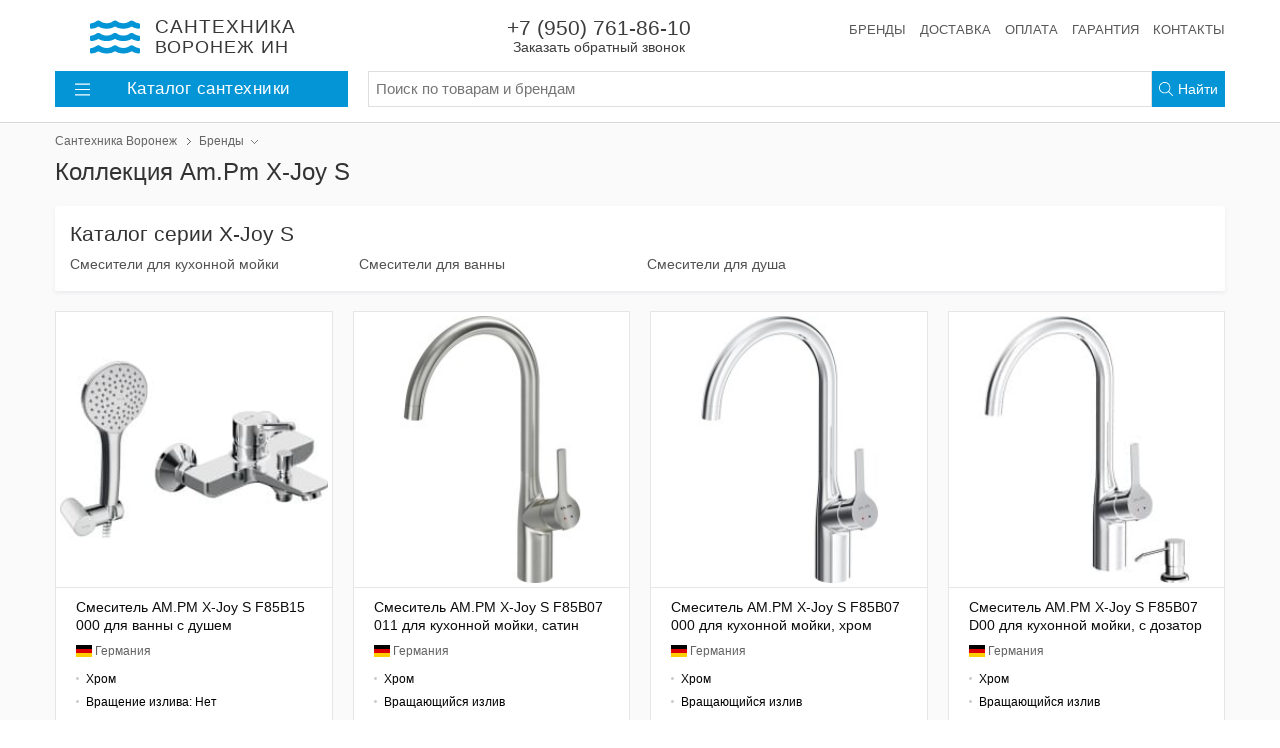

--- FILE ---
content_type: text/html; charset=utf-8
request_url: https://sanvrn.ru/brand/am-pm/x-joy-s
body_size: 13251
content:
<!DOCTYPE html>
<html lang="ru">
<head>
    <meta charset="UTF-8" />
    <meta name="robots" content="INDEX,FOLLOW" />
    <meta name="viewport" content="width=device-width, initial-scale=1, shrink-to-fit=no">
    <meta name="format-detection" content="telephone=no" />
    <link rel="canonical" hreflang="ru" href="http://sanvrn.ru/brand/am-pm/x-joy-s" />
    <title>Коллекция Am.Pm X-Joy S в Воронеже купить в интернет-магазине «Сантехника Воронеж ИН»</title>
    <meta name="description" content="Большой выбор сантехники Am.Pm X-Joy S в Воронеже по приемлемым ценам. У нас Вы можете купить бюджетную сантехнику и элитные модели. Акции и скидки." />
    <meta name="keywords" content="Сантехника Am.Pm X-Joy S, Сантехника Am.Pm X-Joy S купить, Сантехника Am.Pm X-Joy S Воронеж, Интернет-магазин сантехники Воронеж" />
    <link rel="icon" type="image/x-icon" href="/favicon.ico" />
    <link rel="preload" href="/assets/sanvrn/styles/styles.css?3" as="style" />
    <link rel="preload" href="/assets/sanvrn/scripts/scripts.js?3" as="script" />
    <link rel="stylesheet" href="/assets/sanvrn/styles/styles.css?3" media="all" />
    <!-- Yandex.Metrika counter -->
    <script type="text/javascript" > (function (d, w, c) { (w[c] = w[c] || []).push(function() { try { w.yaCounter55584094 = new Ya.Metrika({ id:55584094, clickmap:true, trackLinks:true, accurateTrackBounce:true, ecommerce:"MetrikaDataLayer" }); } catch(e) { } }); var n = d.getElementsByTagName("script")[0], s = d.createElement("script"), f = function () { n.parentNode.insertBefore(s, n); }; s.type = "text/javascript"; s.async = true; s.src = "https://mc.yandex.ru/metrika/watch.js"; if (w.opera == "[object Opera]") { d.addEventListener("DOMContentLoaded", f, false); } else { f(); } })(document, window, "yandex_metrika_callbacks"); </script>
    <!-- /Yandex.Metrika counter -->
    <!-- Global site tag (gtag.js) - Google Analytics -->
    <script async src="https://www.googletagmanager.com/gtag/js?id=UA-172072473-1"></script>
    <script>
    window.dataLayer = window.dataLayer || [];
    function gtag(){window.dataLayer.push(arguments);}
    gtag('js', new Date());
    gtag('config', 'AW-480355792', { 'groups' : ['all', 'ads'] });
    gtag('config', 'UA-172072473-1', {'groups' : ['all', 'stat'] });
    </script>
    <script src="/assets/sanvrn/scripts/scripts.js?3"></script>
    <meta name="yandex-verification" content="52fc827ab136075a" />



</head>
<body><div class="main"><header class="hat"><nav class="main-nav"><div class="burger" id="burger"><svg xmlns="http://www.w3.org/2000/svg" viewBox="0 0 448 512"><path d="M442 114H6a6 6 0 0 1-6-6V84a6 6 0 0 1 6-6h436a6 6 0 0 1 6 6v24a6 6 0 0 1-6 6zm0 160H6a6 6 0 0 1-6-6v-24a6 6 0 0 1 6-6h436a6 6 0 0 1 6 6v24a6 6 0 0 1-6 6zm0 160H6a6 6 0 0 1-6-6v-24a6 6 0 0 1 6-6h436a6 6 0 0 1 6 6v24a6 6 0 0 1-6 6z"/></svg></div><a class="main-nav_search" id="navbar-search" href="/search"><svg xmlns="http://www.w3.org/2000/svg" viewBox="0 0 512 512"><path d="M508.5 481.6l-129-129c-2.3-2.3-5.3-3.5-8.5-3.5h-10.3C395 312 416 262.5 416 208 416 93.1 322.9 0 208 0S0 93.1 0 208s93.1 208 208 208c54.5 0 104-21 141.1-55.2V371c0 3.2 1.3 6.2 3.5 8.5l129 129c4.7 4.7 12.3 4.7 17 0l9.9-9.9c4.7-4.7 4.7-12.3 0-17zM208 384c-97.3 0-176-78.7-176-176S110.7 32 208 32s176 78.7 176 176-78.7 176-176 176z"/></svg></a><a class="main-nav_logo" title="Сантехника Воронеж ИН" href="/"><i class="main-nav_logo_icon"><svg xmlns="http://www.w3.org/2000/svg" viewBox="0 0 576 512"><path d="M562.1 383.9c-21.5-2.4-42.1-10.5-57.9-22.9-14.1-11.1-34.2-11.3-48.2 0-37.9 30.4-107.2 30.4-145.7-1.5-13.5-11.2-33-9.1-46.7 1.8-38 30.1-106.9 30-145.2-1.7-13.5-11.2-33.3-8.9-47.1 2-15.5 12.2-36 20.1-57.7 22.4-7.9.8-13.6 7.8-13.6 15.7v32.2c0 9.1 7.6 16.8 16.7 16 28.8-2.5 56.1-11.4 79.4-25.9 56.5 34.6 137 34.1 192 0 56.5 34.6 137 34.1 192 0 23.3 14.2 50.9 23.3 79.1 25.8 9.1.8 16.7-6.9 16.7-16v-31.6c.1-8-5.7-15.4-13.8-16.3zm0-144c-21.5-2.4-42.1-10.5-57.9-22.9-14.1-11.1-34.2-11.3-48.2 0-37.9 30.4-107.2 30.4-145.7-1.5-13.5-11.2-33-9.1-46.7 1.8-38 30.1-106.9 30-145.2-1.7-13.5-11.2-33.3-8.9-47.1 2-15.5 12.2-36 20.1-57.7 22.4-7.9.8-13.6 7.8-13.6 15.7v32.2c0 9.1 7.6 16.8 16.7 16 28.8-2.5 56.1-11.4 79.4-25.9 56.5 34.6 137 34.1 192 0 56.5 34.6 137 34.1 192 0 23.3 14.2 50.9 23.3 79.1 25.8 9.1.8 16.7-6.9 16.7-16v-31.6c.1-8-5.7-15.4-13.8-16.3zm0-144C540.6 93.4 520 85.4 504.2 73 490.1 61.9 470 61.7 456 73c-37.9 30.4-107.2 30.4-145.7-1.5-13.5-11.2-33-9.1-46.7 1.8-38 30.1-106.9 30-145.2-1.7-13.5-11.2-33.3-8.9-47.1 2-15.5 12.2-36 20.1-57.7 22.4-7.9.8-13.6 7.8-13.6 15.7v32.2c0 9.1 7.6 16.8 16.7 16 28.8-2.5 56.1-11.4 79.4-25.9 56.5 34.6 137 34.1 192 0 56.5 34.6 137 34.1 192 0 23.3 14.2 50.9 23.3 79.1 25.8 9.1.8 16.7-6.9 16.7-16v-31.6c.1-8-5.7-15.4-13.8-16.3z"/></svg></i><div class="main-nav_logo_slogan"><strong>Сантехника</strong><br/>Воронеж&nbsp;ИН</div></a><a class="main-nav_compare" href="/"><svg xmlns="http://www.w3.org/2000/svg" viewBox="0 0 640 512"><path d="M634.4 279.09L525.35 103.12C522.18 98.38 517.09 96 512 96s-10.18 2.38-13.35 7.12L389.6 279.09c-3.87 5.78-6.09 12.72-5.51 19.64C389.56 364.4 444.74 416 512 416s122.44-51.6 127.91-117.27c.58-6.92-1.64-13.86-5.51-19.64zM512 384c-41.58 0-77.55-27.13-90.78-64h181.2C589 357.23 553.28 384 512 384zm-90.27-96l90.31-145.76L602.98 288H421.73zM536 480H336V125.74c27.56-7.14 48-31.95 48-61.74h152c4.42 0 8-3.58 8-8V40c0-4.42-3.58-8-8-8H374.89c-.15-.26-4.37-11.11-19.11-21.07C345.57 4.03 333.25 0 320 0s-25.57 4.03-35.78 10.93c-14.74 9.96-18.96 20.81-19.11 21.07H104c-4.42 0-8 3.58-8 8v16c0 4.42 3.58 8 8 8h152c0 29.79 20.44 54.6 48 61.74V480H104c-4.42 0-8 3.58-8 8v16c0 4.42 3.58 8 8 8h432c4.42 0 8-3.58 8-8v-16c0-4.42-3.58-8-8-8zM288 64c0-17.67 14.33-32 32-32s32 14.33 32 32-14.33 32-32 32-32-14.33-32-32zm-32.09 234.73c.58-6.92-1.64-13.86-5.51-19.64L141.35 103.12C138.18 98.38 133.09 96 128 96s-10.18 2.38-13.35 7.12L5.6 279.09c-3.87 5.78-6.09 12.72-5.51 19.64C5.56 364.4 60.74 416 128 416s122.44-51.6 127.91-117.27zM128.04 142.24L218.98 288H37.73l90.31-145.76zM37.22 320h181.2C205 357.23 169.28 384 128 384c-41.58 0-77.55-27.13-90.78-64z"/></svg></a><a class="main-nav_favorites pull-right" href="/"><svg xmlns="http://www.w3.org/2000/svg" viewBox="0 0 512 512"><path d="M462.3 62.7c-54.5-46.4-136-38.7-186.6 13.5L256 96.6l-19.7-20.3C195.5 34.1 113.2 8.7 49.7 62.7c-62.8 53.6-66.1 149.8-9.9 207.8l193.5 199.8c6.2 6.4 14.4 9.7 22.6 9.7 8.2 0 16.4-3.2 22.6-9.7L472 270.5c56.4-58 53.1-154.2-9.7-207.8zm-13.1 185.6L256.4 448.1 62.8 248.3c-38.4-39.6-46.4-115.1 7.7-161.2 54.8-46.8 119.2-12.9 142.8 11.5l42.7 44.1 42.7-44.1c23.2-24 88.2-58 142.8-11.5 54 46 46.1 121.5 7.7 161.2z"/></svg></a><ul class="service-nav"><li class="service-nav_item service-nav_item_phone"><a rel="nofollow" class="service-nav_phone callback-widget" tabindex="-1" href="/callback">+7 (950) 761-86-10 <span class="service-nav_callback">Заказать обратный звонок</span></a></li><li class="service-nav_item" style="margin-left:auto"><a class="service-nav_link" href="/brand">Бренды</a></li><li class="service-nav_item"><a class="service-nav_link" href="/delivery">Доставка</a></li><li class="service-nav_item"><a class="service-nav_link" href="#">Оплата</a></li><li class="service-nav_item"><a class="service-nav_link" href="#">Гарантия</a></li><li class="service-nav_item"><a class="service-nav_link" href="/contacts">Контакты</a></li></ul></nav><div class="secondary-nav"><div class="header-rubrics-nav"><a class="header-rubrics-nav_header" href="/catalog"><svg xmlns="http://www.w3.org/2000/svg" viewBox="0 0 448 512"><path d="M442 114H6a6 6 0 0 1-6-6V84a6 6 0 0 1 6-6h436a6 6 0 0 1 6 6v24a6 6 0 0 1-6 6zm0 160H6a6 6 0 0 1-6-6v-24a6 6 0 0 1 6-6h436a6 6 0 0 1 6 6v24a6 6 0 0 1-6 6zm0 160H6a6 6 0 0 1-6-6v-24a6 6 0 0 1 6-6h436a6 6 0 0 1 6 6v24a6 6 0 0 1-6 6z"/></svg>Каталог<span class="d-none d-md-inline">&nbsp;сантехники</span></a><div class="header-rubrics-nav_dropdown"><ul class="header-rubrics-nav_list"><li class="header-rubrics-nav_list-item"><a class="header-rubrics-nav_rubric-link" href="/catalog/dushevye-kabiny-i-ograzhdeniya">Душевые кабины и ограждения</a><div class="header-rubrics-nav_popover"><div class="header-rubrics-nav_popover-header"> Все душевые кабины и ограждения <span class="item_count">(10000)</span></div><ul class="header-rubrics-nav_rubric-list"><li><a class="header-rubrics-nav_rubric-list-link" href="/catalog/dushevye-kabiny-i-ograzhdeniya/dushevye-kabiny">Душевые кабины</a></li><li><a class="header-rubrics-nav_rubric-list-link" href="/catalog/dushevye-kabiny-i-ograzhdeniya/dushevye-boksy">Душевые боксы</a></li><li><a class="header-rubrics-nav_rubric-list-link" href="/catalog/dushevye-kabiny-i-ograzhdeniya/dushevye-ugolki">Душевые уголки</a></li><li><a class="header-rubrics-nav_rubric-list-link" href="/catalog/dushevye-kabiny-i-ograzhdeniya/dushevye-dveri-v-nishu">Душевые двери в нишу</a></li><li><a class="header-rubrics-nav_rubric-list-link" href="/catalog/dushevye-kabiny-i-ograzhdeniya/dushevye-poddony">Душевые поддоны</a></li><li><a class="header-rubrics-nav_rubric-list-link" href="/catalog/dushevye-kabiny-i-ograzhdeniya/dushevye-peregorodki">Душевые перегородки</a></li><li><a class="header-rubrics-nav_rubric-list-link" href="/catalog/dushevye-kabiny-i-ograzhdeniya/shtorki-na-vannu">Шторки на ванну</a></li></ul></div></li><li class="header-rubrics-nav_list-item"><a class="header-rubrics-nav_rubric-link" href="/catalog/dush">Душ</a><div class="header-rubrics-nav_popover"><div class="header-rubrics-nav_popover-header"> Все душ <span class="item_count">(4389)</span></div><ul class="header-rubrics-nav_rubric-list"><li><a class="header-rubrics-nav_rubric-list-link" href="/catalog/dush/dushevye-stoyki">Душевые стойки</a></li><li><a class="header-rubrics-nav_rubric-list-link" href="/catalog/dush/dushevye-garnitury">Душевые гарнитуры</a></li><li><a class="header-rubrics-nav_rubric-list-link" href="/catalog/dush/dushevye-komplekty">Душевые комплекты</a></li><li><a class="header-rubrics-nav_rubric-list-link" href="/catalog/dush/dushevye-paneli">Душевые панели</a></li><li><a class="header-rubrics-nav_rubric-list-link" href="/catalog/dush/gigienicheskie-dushi">Гигиенические души</a></li><li><a class="header-rubrics-nav_rubric-list-link" href="/catalog/dush/dushevye-leyki">Душевые лейки</a></li><li><a class="header-rubrics-nav_rubric-list-link" href="/catalog/dush/dushevye-shlangi">Душевые шланги</a></li><li><a class="header-rubrics-nav_rubric-list-link" href="/catalog/dush/derzhateli-dlya-dusha">Держатели для душа</a></li><li><a class="header-rubrics-nav_rubric-list-link" href="/catalog/dush/dushevye-shtangi">Душевые штанги</a></li><li><a class="header-rubrics-nav_rubric-list-link" href="/catalog/dush/verhniy-dush">Верхний душ</a></li><li><a class="header-rubrics-nav_rubric-list-link" href="/catalog/dush/kronshteyny-dlya-verhnego-dusha">Кронштейны для верхнего душа</a></li><li><a class="header-rubrics-nav_rubric-list-link" href="/catalog/dush/shlangovye-podklyucheniya">Шланговые подключения</a></li><li><a class="header-rubrics-nav_rubric-list-link" href="/catalog/dush/izlivy">Изливы</a></li></ul></div></li><li class="header-rubrics-nav_list-item"><a class="header-rubrics-nav_rubric-link" href="/catalog/smesiteli">Смесители</a><div class="header-rubrics-nav_popover"><div class="header-rubrics-nav_popover-header"> Все смесители <span class="item_count">(10000)</span></div><ul class="header-rubrics-nav_rubric-list"><li><a class="header-rubrics-nav_rubric-list-link" href="/catalog/smesiteli/dlya-vanny">Для ванны</a></li><li><a class="header-rubrics-nav_rubric-list-link" href="/catalog/smesiteli/dlya-dusha">Для душа</a></li><li><a class="header-rubrics-nav_rubric-list-link" href="/catalog/smesiteli/dlya-rakoviny">Для раковины</a></li><li><a class="header-rubrics-nav_rubric-list-link" href="/catalog/smesiteli/smesiteli-dlya-rakoviny-chashi">Для раковины-чаши</a></li><li><a class="header-rubrics-nav_rubric-list-link" href="/catalog/smesiteli/dlya-kuhonnoy-moyki">Для кухонной мойки</a></li><li><a class="header-rubrics-nav_rubric-list-link" href="/catalog/smesiteli/sensornye">Сенсорные</a></li><li><a class="header-rubrics-nav_rubric-list-link" href="/catalog/smesiteli/termostaty">Термостаты</a></li><li><a class="header-rubrics-nav_rubric-list-link" href="/catalog/smesiteli/s-gigienicheskim-dushem">С гигиеническим душем</a></li><li><a class="header-rubrics-nav_rubric-list-link" href="/catalog/smesiteli/dlya-vstraivaemyh-sistem">Встраиваемые смесители</a></li><li><a class="header-rubrics-nav_rubric-list-link" href="/catalog/smesiteli/krany-dlya-filtra">Краны для фильтра</a></li><li><a class="header-rubrics-nav_rubric-list-link" href="/catalog/smesiteli/smesiteli-komplektom">Комплекты</a></li><li><a class="header-rubrics-nav_rubric-list-link" href="/catalog/smesiteli/dlya-bide">Для биде</a></li><li><a class="header-rubrics-nav_rubric-list-link" href="/catalog/smesiteli/pereklyuchateli-potoka-vody">Переключатели потока воды</a></li></ul></div></li><li class="header-rubrics-nav_list-item"><a class="header-rubrics-nav_rubric-link" href="/catalog/vanny">Ванны</a><div class="header-rubrics-nav_popover"><div class="header-rubrics-nav_popover-header"> Все ванны <span class="item_count">(1826)</span></div><ul class="header-rubrics-nav_rubric-list"><li><a class="header-rubrics-nav_rubric-list-link" href="/catalog/vanny/acrylic-bath">Акриловые ванны</a></li><li><a class="header-rubrics-nav_rubric-list-link" href="/catalog/vanny/stalnye">Стальные ванны</a></li><li><a class="header-rubrics-nav_rubric-list-link" href="/catalog/vanny/chugunnye">Чугунные ванны</a></li><li><a class="header-rubrics-nav_rubric-list-link" href="/catalog/vanny/uglovye">Угловые ванны</a></li><li><a class="header-rubrics-nav_rubric-list-link" href="/catalog/vanny/gidromassazhnye">Гидромассажные ванны</a></li></ul></div></li><li class="header-rubrics-nav_list-item"><a class="header-rubrics-nav_rubric-link" href="/catalog/mebel">Мебель для ванной</a><div class="header-rubrics-nav_popover"><div class="header-rubrics-nav_popover-header"> Вся мебель для ванной комнаты <span class="item_count">(10000)</span></div><ul class="header-rubrics-nav_rubric-list"><li><a class="header-rubrics-nav_rubric-list-link" href="/catalog/mebel/zerkala">Зеркала</a></li><li><a class="header-rubrics-nav_rubric-list-link" href="/catalog/mebel/zerkala-shkafy">Зеркала-шкафы</a></li><li><a class="header-rubrics-nav_rubric-list-link" href="/catalog/mebel/garnitury">Гарнитуры</a></li><li><a class="header-rubrics-nav_rubric-list-link" href="/catalog/mebel/tumby-pod-rakovinu">Тумбы под раковину</a></li><li><a class="header-rubrics-nav_rubric-list-link" href="/catalog/mebel/tumby">Тумбы</a></li><li><a class="header-rubrics-nav_rubric-list-link" href="/catalog/mebel/komody">Комоды</a></li><li><a class="header-rubrics-nav_rubric-list-link" href="/catalog/mebel/penaly">Пеналы</a></li><li><a class="header-rubrics-nav_rubric-list-link" href="/catalog/mebel/polki-dlya-mebeli">Полки для мебели</a></li><li><a class="header-rubrics-nav_rubric-list-link" href="/catalog/mebel/shkafy">Шкафы</a></li><li><a class="header-rubrics-nav_rubric-list-link" href="/catalog/mebel/komplekty">Комплекты</a></li><li><a class="header-rubrics-nav_rubric-list-link" href="/catalog/mebel/svetilniki">Светильники</a></li></ul></div></li><li class="header-rubrics-nav_list-item"><a class="header-rubrics-nav_rubric-link" href="/catalog/rakoviny">Раковины</a><div class="header-rubrics-nav_popover"><div class="header-rubrics-nav_popover-header"> Все раковины для ванной комнаты <span class="item_count">(1787)</span></div><ul class="header-rubrics-nav_rubric-list"><li><a class="header-rubrics-nav_rubric-list-link" href="/catalog/rakoviny/vstraivaemye-sverhu">Встраиваемые сверху</a></li><li><a class="header-rubrics-nav_rubric-list-link" href="/catalog/rakoviny/vstraivaemye-snizu">Встраиваемые снизу</a></li><li><a class="header-rubrics-nav_rubric-list-link" href="/catalog/rakoviny/mebelnye-rakoviny">Мебельные раковины</a></li><li><a class="header-rubrics-nav_rubric-list-link" href="/catalog/rakoviny/nakladnye">Накладные</a></li><li><a class="header-rubrics-nav_rubric-list-link" href="/catalog/rakoviny/napolnye">Напольные</a></li><li><a class="header-rubrics-nav_rubric-list-link" href="/catalog/rakoviny/podvesnye">Подвесные</a></li><li><a class="header-rubrics-nav_rubric-list-link" href="/catalog/rakoviny/rukomoyniki">Рукомойники</a></li><li><a class="header-rubrics-nav_rubric-list-link" href="/catalog/rakoviny/rakoviny-s-pedestalom">Раковины с пьедесталом</a></li><li><a class="header-rubrics-nav_rubric-list-link" href="/catalog/rakoviny/dvoynye-rakoviny">Двойные раковины</a></li><li><a class="header-rubrics-nav_rubric-list-link" href="/catalog/rakoviny/rakoviny-stoleshnicy">Раковины-столешницы</a></li><li><a class="header-rubrics-nav_rubric-list-link" href="/catalog/rakoviny/uglovye-rakoviny">Угловые раковины</a></li></ul></div></li><li class="header-rubrics-nav_list-item"><a class="header-rubrics-nav_rubric-link" href="/catalog/kuhonnye-moyki-i-aksessuary">Кухонные мойки и аксессуары</a><div class="header-rubrics-nav_popover"><div class="header-rubrics-nav_popover-header"> Все кухонные мойки и аксессуары <span class="item_count">(5727)</span></div><ul class="header-rubrics-nav_rubric-list"><li><a class="header-rubrics-nav_rubric-list-link" href="/catalog/kuhonnye-moyki-i-aksessuary/kuhonnye-moyki">Кухонные мойки</a></li><li><a class="header-rubrics-nav_rubric-list-link" href="/catalog/kuhonnye-moyki-i-aksessuary/izmelchiteli-othodov">Измельчители отходов</a></li></ul></div></li><li class="header-rubrics-nav_list-item"><a class="header-rubrics-nav_rubric-link" href="/catalog/unitazy">Унитазы</a><div class="header-rubrics-nav_popover"><div class="header-rubrics-nav_popover-header"> Все унитазы <span class="item_count">(1430)</span></div><ul class="header-rubrics-nav_rubric-list"><li><a class="header-rubrics-nav_rubric-list-link" href="/catalog/unitazy/podvesnye-unitazy">Подвесные унитазы</a></li><li><a class="header-rubrics-nav_rubric-list-link" href="/catalog/unitazy/unitaz-kompakt">Унитазы-компакт</a></li><li><a class="header-rubrics-nav_rubric-list-link" href="/catalog/unitazy/pristavnye-unitazy">Приставные унитазы</a></li><li><a class="header-rubrics-nav_rubric-list-link" href="/catalog/unitazy/komplekty">Инсталляции с унитазом</a></li><li><a class="header-rubrics-nav_rubric-list-link" href="/catalog/unitazy/unitaz-monoblok">Унитазы-моноблоки</a></li><li><a class="header-rubrics-nav_rubric-list-link" href="/catalog/unitazy/chasha-genuya">Чаши Генуя</a></li><li><a class="header-rubrics-nav_rubric-list-link" href="/catalog/unitazy/pristennye-unitazy">Пристенные унитазы</a></li></ul></div></li><li class="header-rubrics-nav_list-item"><a class="header-rubrics-nav_rubric-link" href="/catalog/installyacii">Инсталляции</a><div class="header-rubrics-nav_popover"><div class="header-rubrics-nav_popover-header"> Все инсталляции <span class="item_count">(804)</span></div><ul class="header-rubrics-nav_rubric-list"><li><a class="header-rubrics-nav_rubric-list-link" href="/catalog/installyacii/knopki-smyva">Кнопки смыва</a></li><li><a class="header-rubrics-nav_rubric-list-link" href="/catalog/installyacii/installyacii-dlya-unitazov">Инсталляции для унитазов</a></li><li><a class="header-rubrics-nav_rubric-list-link" href="/catalog/installyacii/installyacii-dlya-bide">Инсталляции для биде</a></li><li><a class="header-rubrics-nav_rubric-list-link" href="/catalog/installyacii/installyacii-dlya-pissuarov">Инсталляции для писсуаров</a></li><li><a class="header-rubrics-nav_rubric-list-link" href="/catalog/installyacii/installyacii-dlya-rakovin">Инсталляции для раковин</a></li><li><a class="header-rubrics-nav_rubric-list-link" href="/catalog/installyacii/smyvnye-bachki-skrytogo-montazha">Смывные бачки скрытого монтажа</a></li></ul></div></li><li class="header-rubrics-nav_list-item"><a class="header-rubrics-nav_rubric-link" href="/catalog/vodonagrevateli">Водонагреватели</a><div class="header-rubrics-nav_popover"><div class="header-rubrics-nav_popover-header"> Все водонагреватели <span class="item_count">(433)</span></div><ul class="header-rubrics-nav_rubric-list"><li><a class="header-rubrics-nav_rubric-list-link" href="/catalog/vodonagrevateli/nakopitelnye-vodonagrevateli">Накопительные</a></li><li><a class="header-rubrics-nav_rubric-list-link" href="/catalog/vodonagrevateli/protochnye-vodonagrevateli">Проточные</a></li></ul></div></li><li class="header-rubrics-nav_list-item"><a class="header-rubrics-nav_rubric-link" href="/catalog/polotencesushiteli">Полотенцесушители</a><div class="header-rubrics-nav_popover"><div class="header-rubrics-nav_popover-header"> Все полотенцесушители <span class="item_count">(3235)</span></div><ul class="header-rubrics-nav_rubric-list"><li><a class="header-rubrics-nav_rubric-list-link" href="/catalog/polotencesushiteli/elektricheskie-polotencesushiteli">Электрические полотенцесушители</a></li><li><a class="header-rubrics-nav_rubric-list-link" href="/catalog/polotencesushiteli/vodyanye-polotencesushiteli">Водяные полотенцесушители</a></li></ul></div></li><li class="header-rubrics-nav_list-item"><a class="header-rubrics-nav_rubric-link" href="/catalog/sliv">Слив</a><div class="header-rubrics-nav_popover"><div class="header-rubrics-nav_popover-header"> Все системы слива <span class="item_count">(497)</span></div><ul class="header-rubrics-nav_rubric-list"><li><a class="header-rubrics-nav_rubric-list-link" href="/catalog/sliv/sifony">Сифоны</a></li><li><a class="header-rubrics-nav_rubric-list-link" href="/catalog/sliv/donnye-klapany">Донные клапаны</a></li><li><a class="header-rubrics-nav_rubric-list-link" href="/catalog/sliv/trapy">Трапы</a></li><li><a class="header-rubrics-nav_rubric-list-link" href="/catalog/sliv/dushevye-lotki">Душевые лотки</a></li></ul></div></li><li class="header-rubrics-nav_list-item"><a class="header-rubrics-nav_rubric-link" href="/catalog/aksessuary-dlya-vannoy-komnaty">Аксессуары для ванной</a><div class="header-rubrics-nav_popover"><div class="header-rubrics-nav_popover-header"> Все аксессуары для ванной комнаты <span class="item_count">(4630)</span></div><ul class="header-rubrics-nav_rubric-list"><li><a class="header-rubrics-nav_rubric-list-link" href="/catalog/aksessuary-dlya-vannoy-komnaty/shtory-i-karnizy">Шторы и карнизы</a></li><li><a class="header-rubrics-nav_rubric-list-link" href="/catalog/aksessuary-dlya-vannoy-komnaty/polki-dlya-vannoy">Полки для ванной</a></li><li><a class="header-rubrics-nav_rubric-list-link" href="/catalog/aksessuary-dlya-vannoy-komnaty/korziny-dlya-belya">Корзины для белья</a></li><li><a class="header-rubrics-nav_rubric-list-link" href="/catalog/aksessuary-dlya-vannoy-komnaty/gladilnye-doski">Гладильные доски</a></li><li><a class="header-rubrics-nav_rubric-list-link" href="/catalog/aksessuary-dlya-vannoy-komnaty/chehly-dlya-gladilnyh-dosok">Чехлы для гладильных досок</a></li><li><a class="header-rubrics-nav_rubric-list-link" href="/catalog/aksessuary-dlya-vannoy-komnaty/derzhateli-dlya-tualetnoy-bumagi">Держатели для туалетной бумаги</a></li><li><a class="header-rubrics-nav_rubric-list-link" href="/catalog/aksessuary-dlya-vannoy-komnaty/dozatory">Дозаторы</a></li><li><a class="header-rubrics-nav_rubric-list-link" href="/catalog/aksessuary-dlya-vannoy-komnaty/ershiki">Ёршики</a></li><li><a class="header-rubrics-nav_rubric-list-link" href="/catalog/aksessuary-dlya-vannoy-komnaty/sushilki-dlya-belya">Сушилки для белья</a></li><li><a class="header-rubrics-nav_rubric-list-link" href="/catalog/aksessuary-dlya-vannoy-komnaty/mylnicy">Мыльницы</a></li></ul></div></li><li class="header-rubrics-nav_list-item"><a class="header-rubrics-nav_rubric-link" href="/catalog/komplektuyushchie">Комплектующие</a><div class="header-rubrics-nav_popover"><div class="header-rubrics-nav_popover-header"> Все комплектующие для сантехники <span class="item_count">(0)</span></div><ul class="header-rubrics-nav_rubric-list"><li><a class="header-rubrics-nav_rubric-list-link" href="/catalog/komplektuyushchie/dlya-vann">Для ванн</a></li><li><a class="header-rubrics-nav_rubric-list-link" href="/catalog/komplektuyushchie/dlya-mebeli">Для мебели</a></li><li><a class="header-rubrics-nav_rubric-list-link" href="/catalog/komplektuyushchie/dlya-rakovin">Для раковин</a></li><li><a class="header-rubrics-nav_rubric-list-link" href="/catalog/komplektuyushchie/dlya-unitazov">Для унитазов</a></li><li><a class="header-rubrics-nav_rubric-list-link" href="/catalog/komplektuyushchie/dlya-bide">Для биде</a></li><li><a class="header-rubrics-nav_rubric-list-link" href="/catalog/komplektuyushchie/dlya-poddonov">Для поддонов</a></li><li><a class="header-rubrics-nav_rubric-list-link" href="/catalog/komplektuyushchie/dlya-smesiteley">Для смесителей</a></li><li><a class="header-rubrics-nav_rubric-list-link" href="/catalog/komplektuyushchie/dlya-polotencesushiteley">Для полотенцесушителей</a></li><li><a class="header-rubrics-nav_rubric-list-link" href="/catalog/komplektuyushchie/dlya-pisuarov">Для писуаров</a></li><li><a class="header-rubrics-nav_rubric-list-link" href="/catalog/komplektuyushchie/dlya-dushevyh-kabin">Для душевых кабин</a></li><li><a class="header-rubrics-nav_rubric-list-link" href="/catalog/komplektuyushchie/dlya-installyaciy">Для инсталляций</a></li></ul></div></li><li class="header-rubrics-nav_list-item"><a class="header-rubrics-nav_rubric-link" href="/catalog/bide">Биде</a><div class="header-rubrics-nav_popover"><div class="header-rubrics-nav_popover-header"> Все биде <span class="item_count">(278)</span></div><ul class="header-rubrics-nav_rubric-list"><li><a class="header-rubrics-nav_rubric-list-link" href="/catalog/bide/napolnye-bide">Напольные биде</a></li><li><a class="header-rubrics-nav_rubric-list-link" href="/catalog/bide/podvesnye-bide">Подвесные биде</a></li></ul></div></li><li class="header-rubrics-nav_list-item"><a class="header-rubrics-nav_rubric-link" href="/catalog/pisuary">Писуары</a><div class="header-rubrics-nav_popover"><div class="header-rubrics-nav_popover-header"> Все писуары <span class="item_count">(45)</span></div></div></li><li class="header-rubrics-nav_list-item"><a class="header-rubrics-nav_rubric-link" href="/catalog/klimat">Климат и отопление</a><div class="header-rubrics-nav_popover"><div class="header-rubrics-nav_popover-header"> Все климатические системы <span class="item_count">(1003)</span></div><ul class="header-rubrics-nav_rubric-list"><li><a class="header-rubrics-nav_rubric-list-link" href="/catalog/klimat/kondicionery">Кондиционеры</a></li><li><a class="header-rubrics-nav_rubric-list-link" href="/catalog/klimat/bytovye-obogrevateli">Бытовые обогреватели</a></li><li><a class="header-rubrics-nav_rubric-list-link" href="/catalog/klimat/konvektory">Конвекторы</a></li><li><a class="header-rubrics-nav_rubric-list-link" href="/catalog/klimat/kotly-otopitelnye">Котлы отопления</a></li><li><a class="header-rubrics-nav_rubric-list-link" href="/catalog/klimat/radiatory">Радиаторы</a></li><li><a class="header-rubrics-nav_rubric-list-link" href="/catalog/klimat/avtomatika-dlya-kotlov">Автоматика для котлов</a></li></ul></div></li><li class="header-rubrics-nav_list-item"><a class="header-rubrics-nav_rubric-link" href="/catalog/inzhenernaya-santehnika">Инженерная сантехника</a><div class="header-rubrics-nav_popover"><div class="header-rubrics-nav_popover-header"> Вся инженерная сантехника <span class="item_count">(35)</span></div><ul class="header-rubrics-nav_rubric-list"><li><a class="header-rubrics-nav_rubric-list-link" href="/catalog/inzhenernaya-santehnika/armatura-dlya-radiatorov">Арматура для радиаторов</a></li></ul></div></li><li class="header-rubrics-nav_list-item"><a class="header-rubrics-nav_rubric-link" target="_blank" href="https://oknavin.ru/">Пластиковые окна</a></li><li class="header-rubrics-nav_list-item" style="margin-top:5px;"><a class="header-rubrics-nav_rubric-link" href="/brand"><b>Бренды</b></a></li></ul></div></div><form class="header-search" method="GET" action="/search"><div class="header-search_input"><input class="header-search_input-control" type="text" autocomplete="off" name="q" placeholder="Поиск по товарам и брендам" /></div><div class="header-search_button"><button class="header-search_button-control" type="button"><svg xmlns="http://www.w3.org/2000/svg" viewBox="0 0 512 512"><path d="M508.5 481.6l-129-129c-2.3-2.3-5.3-3.5-8.5-3.5h-10.3C395 312 416 262.5 416 208 416 93.1 322.9 0 208 0S0 93.1 0 208s93.1 208 208 208c54.5 0 104-21 141.1-55.2V371c0 3.2 1.3 6.2 3.5 8.5l129 129c4.7 4.7 12.3 4.7 17 0l9.9-9.9c4.7-4.7 4.7-12.3 0-17zM208 384c-97.3 0-176-78.7-176-176S110.7 32 208 32s176 78.7 176 176-78.7 176-176 176z"/></svg>Найти</button></div><div class="header-search-suggest"></div></form></div></header><div class="body-content"><div class="container"><ol class="breadcrumbs" itemscope itemtype="https://schema.org/BreadcrumbList"><li class="breadcrumbs_item " itemprop="itemListElement" itemscope itemtype="https://schema.org/ListItem"><a class="breadcrumbs_link" href="/" itemprop="item"><span itemprop="name">Сантехника Воронеж</span></a><meta itemprop="position" content="1" /></li><li class="breadcrumbs_item breadcrumbs_item_active" itemprop="itemListElement" itemscope itemtype="https://schema.org/ListItem"><a class="breadcrumbs_link" href="/brand" itemprop="item"><span itemprop="name">Бренды</span></a><meta itemprop="position" content="2" /></li></ol></div><div class="page page-brands"><h1>Коллекция Am.Pm X-Joy S</h1><div class="product_section header-rubrics"><h2>Каталог серии X-Joy S</h2><ul class="header-rubrics_list"><li class="side-rubrics_item"><a title="Смесители для кухонной мойки Am.Pm X-Joy S" class="side-rubrics_link" href="/catalog/smesiteli/dlya-kuhonnoy-moyki/am-pm/x-joy-s">Смесители для кухонной мойки</a></li><li class="side-rubrics_item"><a title="Смесители для ванны Am.Pm X-Joy S" class="side-rubrics_link" href="/catalog/smesiteli/dlya-vanny/am-pm/x-joy-s">Смесители для ванны</a></li><li class="side-rubrics_item"><a title="Смесители для душа Am.Pm X-Joy S" class="side-rubrics_link" href="/catalog/smesiteli/dlya-dusha/am-pm/x-joy-s">Смесители для душа</a></li></ul></div><div class="product-list"><div class="product-list_products-4"><div ><div class="product-list_item stat-impression"  data-stat="{&quot;id&quot;:89295,&quot;name&quot;:&quot;Смеситель AM.PM X-Joy S F85B15000 для ванны с душем&quot;,&quot;brand&quot;:&quot;Am.Pm&quot;,&quot;price&quot;:13849,&quot;category&quot;:&quot;Смесители\/Смесители для ванны&quot;,&quot;list_position&quot;:1,&quot;list_name&quot;:&quot;Product List&quot;,&quot;quantity&quot;:99}"><div class="product-list_image-preview" itemscope itemtype="http://schema.org/ImageObject"><a class="stat-impression-click" href="/catalog/smesiteli/dlya-vanny/am-pm/x-joy-s/smesitel-am-pm-x-joy-s-f85b15000-dlya-vanny-s-89295.html" title="Смеситель AM.PM X-Joy S F85B15000 для ванны с душем купить в Воронеже"><meta itemProp="name" content="Смеситель AM.PM X-Joy S F85B15000 для ванны с душем"/><img itemprop="contentUrl" class="lazy" loading="lazy" width="250" height="250" src="/assets/sanvrn/images/loading.png" srcset="/images/product/list/3a/7c/smesitel-am-pm-x-joy-s-f85b15000-dlya-vanny-s-3938448.jpg 1x, /images/product/list2x/3a/7c/smesitel-am-pm-x-joy-s-f85b15000-dlya-vanny-s-3938448.jpg 2x" alt="Смеситель AM.PM X-Joy S F85B15000 для ванны с душем" /></a></div><a class="product-list_item-name stat-impression-click" href="/catalog/smesiteli/dlya-vanny/am-pm/x-joy-s/smesitel-am-pm-x-joy-s-f85b15000-dlya-vanny-s-89295.html">Смеситель AM.PM X-Joy S F85B15000 для ванны с душем</a><ul class="product-list_country-list"><li class="product-list_country-list_country"><span class="flag-icon flag-icon-de"></span>&nbsp;<span>Германия</span></li></ul><div class="product-list_description"><ul class="product-list_spec"><li class="product-list_spec-item"><span title="Цвет: Хром">Хром</span></li><li class="product-list_spec-item">Вращение излива: Нет</li><li class="product-list_spec-item">Пластик, Латунь</li><li class="product-list_spec-item"><span title="Девиатор: Есть">Девиатор</span></li><li class="product-list_spec-item"><span title="Длина излива, см: 16.4">Длина излива 16.4 см</span></li><li class="product-list_spec-item"><span title="Механизм: Керамический картридж">Керамический картридж</span></li><li class="product-list_spec-item"><span title="Монтаж: На стену">Монтаж на стену</span></li><li class="product-list_spec-item product-list_spec-item_hide"><span title="Область применения: Бытовая">Бытовой смеситель</span></li><li class="product-list_spec-item product-list_spec-item_hide"><span title="Отверстия для монтажа: 2 отверстия">2 отверстия для монтажа</span></li><li class="product-list_spec-item product-list_spec-item_hide"><span title="Душевой гарнитур в комплекте: Есть">Душевой гарнитур в комплекте</span></li></ul></div><div class="product-list_rubric"><a href="/catalog/smesiteli/dlya-vanny">Смесители для ванны</a></div><div class="product-list_brand-block"><a title="Сантехника Am.Pm" class="product-list_brand-block_brand" href="/brand/am-pm">Am.Pm</a>&nbsp;<a title="Сантехника Am.Pm X-Joy S" class="product-list_brand-block_collection" href="/brand/am-pm/x-joy-s">X-Joy S</a></div><div class="product-list_item-price">13 849&nbsp;руб.</div></div></div><div ><div class="product-list_item stat-impression"  data-stat="{&quot;id&quot;:140664,&quot;name&quot;:&quot;Смеситель AM.PM X-Joy S F85B07011 для кухонной мойки, сатин&quot;,&quot;brand&quot;:&quot;Am.Pm&quot;,&quot;price&quot;:4719,&quot;category&quot;:&quot;Смесители\/Смесители для кухонной мойки&quot;,&quot;list_position&quot;:2,&quot;list_name&quot;:&quot;Product List&quot;,&quot;quantity&quot;:99}"><div class="product-list_image-preview" itemscope itemtype="http://schema.org/ImageObject"><a class="stat-impression-click" href="/catalog/smesiteli/dlya-kuhonnoy-moyki/am-pm/x-joy-s/smesitel-am-pm-x-joy-s-f85b07011-dlya-kuhonnoy-moyki-140664.html" title="Смеситель AM.PM X-Joy S F85B07011 для кухонной мойки, сатин купить в Воронеже"><meta itemProp="name" content="Смеситель AM.PM X-Joy S F85B07011 для кухонной мойки, сатин"/><img itemprop="contentUrl" class="lazy" loading="lazy" width="250" height="250" src="/assets/sanvrn/images/loading.png" srcset="/images/product/list/0a/32/smesitel-am-pm-x-joy-s-f85b07011-dlya-kuhonnoy-moyki-3983150.jpg 1x, /images/product/list2x/0a/32/smesitel-am-pm-x-joy-s-f85b07011-dlya-kuhonnoy-moyki-3983150.jpg 2x" alt="Смеситель AM.PM X-Joy S F85B07011 для кухонной мойки, сатин" /></a></div><a class="product-list_item-name stat-impression-click" href="/catalog/smesiteli/dlya-kuhonnoy-moyki/am-pm/x-joy-s/smesitel-am-pm-x-joy-s-f85b07011-dlya-kuhonnoy-moyki-140664.html">Смеситель AM.PM X-Joy S F85B07011 для кухонной мойки, сатин</a><ul class="product-list_country-list"><li class="product-list_country-list_country"><span class="flag-icon flag-icon-de"></span>&nbsp;<span>Германия</span></li></ul><div class="product-list_description"><ul class="product-list_spec"><li class="product-list_spec-item"><span title="Цвет: Хром">Хром</span></li><li class="product-list_spec-item"><span title="Вращение излива: Да">Вращающийся излив</span></li><li class="product-list_spec-item"><span title="Высота излива, см: 27">Высота излива 27 см</span></li><li class="product-list_spec-item"><span title="Материал: Нержавеющая сталь">Нержавеющая сталь</span></li><li class="product-list_spec-item"><span title="Длина излива, см: 19.6">Длина излива 19.6 см</span></li><li class="product-list_spec-item">Название цвета: Сатин</li><li class="product-list_spec-item"><span title="Механизм: Керамический картридж">Керамический картридж</span></li><li class="product-list_spec-item product-list_spec-item_hide"><span title="Монтаж: На мойку">Монтаж на мойку</span></li><li class="product-list_spec-item product-list_spec-item_hide"><span title="Область применения: Бытовая">Бытовой смеситель</span></li><li class="product-list_spec-item product-list_spec-item_hide"><span title="Отверстия для монтажа: 1 отверстие">1 отверстие для монтажа</span></li></ul></div><div class="product-list_rubric"><a href="/catalog/smesiteli/dlya-kuhonnoy-moyki">Смесители для кухонной мойки</a></div><div class="product-list_brand-block"><a title="Сантехника Am.Pm" class="product-list_brand-block_brand" href="/brand/am-pm">Am.Pm</a>&nbsp;<a title="Сантехника Am.Pm X-Joy S" class="product-list_brand-block_collection" href="/brand/am-pm/x-joy-s">X-Joy S</a></div><div class="product-list_item-price">4 719&nbsp;руб.</div></div></div><div ><div class="product-list_item stat-impression"  data-stat="{&quot;id&quot;:138792,&quot;name&quot;:&quot;Смеситель AM.PM X-Joy S F85B07000 для кухонной мойки, хром&quot;,&quot;brand&quot;:&quot;Am.Pm&quot;,&quot;price&quot;:4609,&quot;category&quot;:&quot;Смесители\/Смесители для кухонной мойки&quot;,&quot;list_position&quot;:3,&quot;list_name&quot;:&quot;Product List&quot;,&quot;quantity&quot;:99}"><div class="product-list_image-preview" itemscope itemtype="http://schema.org/ImageObject"><a class="stat-impression-click" href="/catalog/smesiteli/dlya-kuhonnoy-moyki/am-pm/x-joy-s/smesitel-am-pm-x-joy-s-f85b07000-dlya-kuhonnoy-moyki-138792.html" title="Смеситель AM.PM X-Joy S F85B07000 для кухонной мойки, хром купить в Воронеже"><meta itemProp="name" content="Смеситель AM.PM X-Joy S F85B07000 для кухонной мойки, хром"/><img itemprop="contentUrl" class="lazy" loading="lazy" width="250" height="250" src="/assets/sanvrn/images/loading.png" srcset="/images/product/list/77/d7/smesitel-am-pm-x-joy-s-f85b07000-dlya-kuhonnoy-moyki-4101513.jpg 1x, /images/product/list2x/77/d7/smesitel-am-pm-x-joy-s-f85b07000-dlya-kuhonnoy-moyki-4101513.jpg 2x" alt="Смеситель AM.PM X-Joy S F85B07000 для кухонной мойки, хром" /></a></div><a class="product-list_item-name stat-impression-click" href="/catalog/smesiteli/dlya-kuhonnoy-moyki/am-pm/x-joy-s/smesitel-am-pm-x-joy-s-f85b07000-dlya-kuhonnoy-moyki-138792.html">Смеситель AM.PM X-Joy S F85B07000 для кухонной мойки, хром</a><ul class="product-list_country-list"><li class="product-list_country-list_country"><span class="flag-icon flag-icon-de"></span>&nbsp;<span>Германия</span></li></ul><div class="product-list_description"><ul class="product-list_spec"><li class="product-list_spec-item"><span title="Цвет: Хром">Хром</span></li><li class="product-list_spec-item"><span title="Вращение излива: Да">Вращающийся излив</span></li><li class="product-list_spec-item"><span title="Высота излива, см: 27">Высота излива 27 см</span></li><li class="product-list_spec-item"><span title="Материал: Нержавеющая сталь">Нержавеющая сталь</span></li><li class="product-list_spec-item"><span title="Длина излива, см: 19.6">Длина излива 19.6 см</span></li><li class="product-list_spec-item"><span title="Механизм: Керамический картридж">Керамический картридж</span></li><li class="product-list_spec-item"><span title="Монтаж: На мойку">Монтаж на мойку</span></li><li class="product-list_spec-item product-list_spec-item_hide"><span title="Область применения: Бытовая">Бытовой смеситель</span></li><li class="product-list_spec-item product-list_spec-item_hide"><span title="Отверстия для монтажа: 1 отверстие">1 отверстие для монтажа</span></li></ul></div><div class="product-list_rubric"><a href="/catalog/smesiteli/dlya-kuhonnoy-moyki">Смесители для кухонной мойки</a></div><div class="product-list_brand-block"><a title="Сантехника Am.Pm" class="product-list_brand-block_brand" href="/brand/am-pm">Am.Pm</a>&nbsp;<a title="Сантехника Am.Pm X-Joy S" class="product-list_brand-block_collection" href="/brand/am-pm/x-joy-s">X-Joy S</a></div><div class="product-list_item-price">4 609&nbsp;руб.</div></div></div><div ><div class="product-list_item stat-impression"  data-stat="{&quot;id&quot;:168727,&quot;name&quot;:&quot;Смеситель AM.PM X-Joy S F85B07D00 для кухонной мойки, с дозатором, хром&quot;,&quot;brand&quot;:&quot;Am.Pm&quot;,&quot;price&quot;:7359,&quot;category&quot;:&quot;Смесители\/Смесители для кухонной мойки&quot;,&quot;list_position&quot;:4,&quot;list_name&quot;:&quot;Product List&quot;,&quot;quantity&quot;:99}"><div class="product-list_image-preview" itemscope itemtype="http://schema.org/ImageObject"><a class="stat-impression-click" href="/catalog/smesiteli/dlya-kuhonnoy-moyki/am-pm/x-joy-s/smesitel-am-pm-x-joy-s-f85b07d00-dlya-kuhonnoy-moyki-168727.html" title="Смеситель AM.PM X-Joy S F85B07D00 для кухонной мойки, с дозатором, хром купить в Воронеже"><meta itemProp="name" content="Смеситель AM.PM X-Joy S F85B07D00 для кухонной мойки, с дозатором, хром"/><img itemprop="contentUrl" class="lazy" loading="lazy" width="250" height="250" src="/assets/sanvrn/images/loading.png" srcset="/images/product/list/a6/ed/smesitel-am-pm-x-joy-s-f85b07d00-dlya-kuhonnoy-moyki-4285108.jpg 1x, /images/product/list2x/a6/ed/smesitel-am-pm-x-joy-s-f85b07d00-dlya-kuhonnoy-moyki-4285108.jpg 2x" alt="Смеситель AM.PM X-Joy S F85B07D00 для кухонной мойки, с дозатором, хром" /></a></div><a class="product-list_item-name stat-impression-click" href="/catalog/smesiteli/dlya-kuhonnoy-moyki/am-pm/x-joy-s/smesitel-am-pm-x-joy-s-f85b07d00-dlya-kuhonnoy-moyki-168727.html">Смеситель AM.PM X-Joy S F85B07D00 для кухонной мойки, с дозатором, хром</a><ul class="product-list_country-list"><li class="product-list_country-list_country"><span class="flag-icon flag-icon-de"></span>&nbsp;<span>Германия</span></li></ul><div class="product-list_description"><ul class="product-list_spec"><li class="product-list_spec-item"><span title="Цвет: Хром">Хром</span></li><li class="product-list_spec-item"><span title="Вращение излива: Да">Вращающийся излив</span></li><li class="product-list_spec-item"><span title="Высота излива, см: 27">Высота излива 27 см</span></li><li class="product-list_spec-item">Нержавеющая сталь, Латунь</li><li class="product-list_spec-item"><span title="Длина излива, см: 19.6">Длина излива 19.6 см</span></li><li class="product-list_spec-item"><span title="Механизм: Керамический картридж">Керамический картридж</span></li><li class="product-list_spec-item"><span title="Монтаж: На мойку">Монтаж на мойку</span></li><li class="product-list_spec-item product-list_spec-item_hide"><span title="Монтаж: На столешницу">Монтаж на столешницу</span></li><li class="product-list_spec-item product-list_spec-item_hide"><span title="Область применения: Бытовая">Бытовой смеситель</span></li><li class="product-list_spec-item product-list_spec-item_hide"><span title="Отверстия для монтажа: 1 отверстие">1 отверстие для монтажа</span></li></ul></div><div class="product-list_rubric"><a href="/catalog/smesiteli/dlya-kuhonnoy-moyki">Смесители для кухонной мойки</a></div><div class="product-list_brand-block"><a title="Сантехника Am.Pm" class="product-list_brand-block_brand" href="/brand/am-pm">Am.Pm</a>&nbsp;<a title="Сантехника Am.Pm X-Joy S" class="product-list_brand-block_collection" href="/brand/am-pm/x-joy-s">X-Joy S</a></div><div class="product-list_item-price">7 359&nbsp;руб.</div></div></div><div ><div class="product-list_item stat-impression"  data-stat="{&quot;id&quot;:157893,&quot;name&quot;:&quot;Смеситель AM.PM X-Joy S F85B20022 черный&quot;,&quot;brand&quot;:&quot;Am.Pm&quot;,&quot;price&quot;:9339,&quot;category&quot;:&quot;Смесители\/Смесители для душа&quot;,&quot;list_position&quot;:5,&quot;list_name&quot;:&quot;Product List&quot;,&quot;quantity&quot;:99}"><div class="product-list_image-preview" itemscope itemtype="http://schema.org/ImageObject"><a class="stat-impression-click" href="/catalog/smesiteli/dlya-dusha/am-pm/x-joy-s/smesitel-am-pm-x-joy-s-f85b20022-chernyy-157893.html" title="Смеситель AM.PM X-Joy S F85B20022 черный купить в Воронеже"><meta itemProp="name" content="Смеситель AM.PM X-Joy S F85B20022 черный"/><img itemprop="contentUrl" class="lazy" loading="lazy" width="250" height="250" src="/assets/sanvrn/images/loading.png" srcset="/images/product/list/29/7b/smesitel-am-pm-x-joy-s-f85b20022-chernyy-4240145.jpg 1x, /images/product/list2x/29/7b/smesitel-am-pm-x-joy-s-f85b20022-chernyy-4240145.jpg 2x" alt="Смеситель AM.PM X-Joy S F85B20022 черный" /></a></div><a class="product-list_item-name stat-impression-click" href="/catalog/smesiteli/dlya-dusha/am-pm/x-joy-s/smesitel-am-pm-x-joy-s-f85b20022-chernyy-157893.html">Смеситель AM.PM X-Joy S F85B20022 черный</a><div class="product-list_description"><ul class="product-list_spec"><li class="product-list_spec-item"><span title="Цвет: Черный">Черный</span></li><li class="product-list_spec-item"><span title="Материал: Латунь">Латунь</span></li><li class="product-list_spec-item"><span title="Механизм: Керамический картридж">Керамический картридж</span></li><li class="product-list_spec-item"><span title="Монтаж: На стену">Монтаж на стену</span></li><li class="product-list_spec-item"><span title="Область применения: Бытовая">Бытовой смеситель</span></li><li class="product-list_spec-item"><span title="Отверстия для монтажа: 2 отверстия">2 отверстия для монтажа</span></li></ul></div><div class="product-list_rubric"><a href="/catalog/smesiteli/dlya-dusha">Смесители для душа</a></div><div class="product-list_brand-block"><a title="Сантехника Am.Pm" class="product-list_brand-block_brand" href="/brand/am-pm">Am.Pm</a>&nbsp;<a title="Сантехника Am.Pm X-Joy S" class="product-list_brand-block_collection" href="/brand/am-pm/x-joy-s">X-Joy S</a></div><div class="product-list_item-price">9 339&nbsp;руб.</div></div></div><div ><div class="product-list_item stat-impression"  data-stat="{&quot;id&quot;:157921,&quot;name&quot;:&quot;Смеситель AM.PM X-Joy S F85B10022 черный&quot;,&quot;brand&quot;:&quot;Am.Pm&quot;,&quot;price&quot;:11869,&quot;category&quot;:&quot;Смесители\/Смесители для ванны&quot;,&quot;list_position&quot;:6,&quot;list_name&quot;:&quot;Product List&quot;,&quot;quantity&quot;:99}"><div class="product-list_image-preview" itemscope itemtype="http://schema.org/ImageObject"><a class="stat-impression-click" href="/catalog/smesiteli/dlya-vanny/am-pm/x-joy-s/smesitel-am-pm-x-joy-s-f85b10022-chernyy-157921.html" title="Смеситель AM.PM X-Joy S F85B10022 черный купить в Воронеже"><meta itemProp="name" content="Смеситель AM.PM X-Joy S F85B10022 черный"/><img itemprop="contentUrl" class="lazy" loading="lazy" width="250" height="250" src="/assets/sanvrn/images/loading.png" srcset="/images/product/list/54/a5/smesitel-am-pm-x-joy-s-f85b10022-chernyy-4240058.jpg 1x, /images/product/list2x/54/a5/smesitel-am-pm-x-joy-s-f85b10022-chernyy-4240058.jpg 2x" alt="Смеситель AM.PM X-Joy S F85B10022 черный" /></a></div><a class="product-list_item-name stat-impression-click" href="/catalog/smesiteli/dlya-vanny/am-pm/x-joy-s/smesitel-am-pm-x-joy-s-f85b10022-chernyy-157921.html">Смеситель AM.PM X-Joy S F85B10022 черный</a><ul class="product-list_country-list"><li class="product-list_country-list_country"><span class="flag-icon flag-icon-de"></span>&nbsp;<span>Германия</span></li></ul><div class="product-list_description"><ul class="product-list_spec"><li class="product-list_spec-item"><span title="Цвет: Черный">Черный</span></li><li class="product-list_spec-item">Вращение излива: Нет</li><li class="product-list_spec-item"><span title="Материал: Латунь">Латунь</span></li><li class="product-list_spec-item"><span title="Девиатор: Есть">Девиатор</span></li><li class="product-list_spec-item"><span title="Длина излива, см: 16.4">Длина излива 16.4 см</span></li><li class="product-list_spec-item"><span title="Механизм: Керамический картридж">Керамический картридж</span></li><li class="product-list_spec-item"><span title="Монтаж: На стену">Монтаж на стену</span></li><li class="product-list_spec-item product-list_spec-item_hide"><span title="Область применения: Бытовая">Бытовой смеситель</span></li><li class="product-list_spec-item product-list_spec-item_hide"><span title="Отверстия для монтажа: 2 отверстия">2 отверстия для монтажа</span></li></ul></div><div class="product-list_rubric"><a href="/catalog/smesiteli/dlya-vanny">Смесители для ванны</a></div><div class="product-list_brand-block"><a title="Сантехника Am.Pm" class="product-list_brand-block_brand" href="/brand/am-pm">Am.Pm</a>&nbsp;<a title="Сантехника Am.Pm X-Joy S" class="product-list_brand-block_collection" href="/brand/am-pm/x-joy-s">X-Joy S</a></div><div class="product-list_item-price">11 869&nbsp;руб.</div></div></div><div ><div class="product-list_item stat-impression"  data-stat="{&quot;id&quot;:168726,&quot;name&quot;:&quot;Смеситель AM.PM X-Joy S F85B07D11 для кухонной мойки, сатин&quot;,&quot;brand&quot;:&quot;Am.Pm&quot;,&quot;price&quot;:7579,&quot;category&quot;:&quot;Смесители\/Смесители для кухонной мойки&quot;,&quot;list_position&quot;:7,&quot;list_name&quot;:&quot;Product List&quot;,&quot;quantity&quot;:99}"><div class="product-list_image-preview" itemscope itemtype="http://schema.org/ImageObject"><a class="stat-impression-click" href="/catalog/smesiteli/dlya-kuhonnoy-moyki/am-pm/x-joy-s/smesitel-am-pm-x-joy-s-f85b07d11-dlya-kuhonnoy-moyki-168726.html" title="Смеситель AM.PM X-Joy S F85B07D11 для кухонной мойки, сатин купить в Воронеже"><meta itemProp="name" content="Смеситель AM.PM X-Joy S F85B07D11 для кухонной мойки, сатин"/><img itemprop="contentUrl" class="lazy" loading="lazy" width="250" height="250" src="/assets/sanvrn/images/loading.png" srcset="/images/product/list/ad/65/smesitel-am-pm-x-joy-s-f85b07d11-dlya-kuhonnoy-moyki-4285105.jpg 1x, /images/product/list2x/ad/65/smesitel-am-pm-x-joy-s-f85b07d11-dlya-kuhonnoy-moyki-4285105.jpg 2x" alt="Смеситель AM.PM X-Joy S F85B07D11 для кухонной мойки, сатин" /></a></div><a class="product-list_item-name stat-impression-click" href="/catalog/smesiteli/dlya-kuhonnoy-moyki/am-pm/x-joy-s/smesitel-am-pm-x-joy-s-f85b07d11-dlya-kuhonnoy-moyki-168726.html">Смеситель AM.PM X-Joy S F85B07D11 для кухонной мойки, сатин</a><ul class="product-list_country-list"><li class="product-list_country-list_country"><span class="flag-icon flag-icon-de"></span>&nbsp;<span>Германия</span></li></ul><div class="product-list_description"><ul class="product-list_spec"><li class="product-list_spec-item"><span title="Цвет: Сталь">Сталь</span></li><li class="product-list_spec-item"><span title="Вращение излива: Да">Вращающийся излив</span></li><li class="product-list_spec-item"><span title="Высота излива, см: 27">Высота излива 27 см</span></li><li class="product-list_spec-item">Нержавеющая сталь, Латунь</li><li class="product-list_spec-item"><span title="Длина излива, см: 19.6">Длина излива 19.6 см</span></li><li class="product-list_spec-item">Название цвета: Сатин</li><li class="product-list_spec-item"><span title="Механизм: Керамический картридж">Керамический картридж</span></li><li class="product-list_spec-item product-list_spec-item_hide"><span title="Монтаж: На столешницу">Монтаж на столешницу</span></li><li class="product-list_spec-item product-list_spec-item_hide"><span title="Монтаж: На мойку">Монтаж на мойку</span></li><li class="product-list_spec-item product-list_spec-item_hide"><span title="Область применения: Бытовая">Бытовой смеситель</span></li><li class="product-list_spec-item product-list_spec-item_hide"><span title="Отверстия для монтажа: 1 отверстие">1 отверстие для монтажа</span></li></ul></div><div class="product-list_rubric"><a href="/catalog/smesiteli/dlya-kuhonnoy-moyki">Смесители для кухонной мойки</a></div><div class="product-list_brand-block"><a title="Сантехника Am.Pm" class="product-list_brand-block_brand" href="/brand/am-pm">Am.Pm</a>&nbsp;<a title="Сантехника Am.Pm X-Joy S" class="product-list_brand-block_collection" href="/brand/am-pm/x-joy-s">X-Joy S</a></div><div class="product-list_item-price">7 579&nbsp;руб.</div></div></div></div></div><div class="product_section brand-collections"><h2>Коллекции бренда Am.Pm</h2><ul class="brand-collections_list"><li class="brand-collections_item"><a class="brand-collections_link" href="/brand/am-pm/like">Like</a></li><li class="brand-collections_item"><a class="brand-collections_link" href="/brand/am-pm/gem">Gem</a></li><li class="brand-collections_item"><a class="brand-collections_link" href="/brand/am-pm/spirit-v2-0">Spirit V2.0</a></li><li class="brand-collections_item"><a class="brand-collections_link" href="/brand/am-pm/x-joy">X-Joy</a></li><li class="brand-collections_item"><a class="brand-collections_link" href="/brand/am-pm/tender">Tender</a></li><li class="brand-collections_item"><a class="brand-collections_link" href="/brand/am-pm/sensation">Sensation</a></li><li class="brand-collections_item"><a class="brand-collections_link" href="/brand/am-pm/inspire-v2-0">Inspire V2.0</a></li><li class="brand-collections_item"><a class="brand-collections_link" href="/brand/am-pm/sense">Sense</a></li><li class="brand-collections_item"><a class="brand-collections_link" href="/brand/am-pm/bliss-l">Bliss L</a></li><li class="brand-collections_item"><a class="brand-collections_link" href="/brand/am-pm/awe">Awe</a></li><li class="brand-collections_item"><a class="brand-collections_link" href="/brand/am-pm/inspire">Inspire</a></li><li class="brand-collections_item"><a class="brand-collections_link" href="/brand/am-pm/joy">Joy</a></li><li class="brand-collections_item"><a class="brand-collections_link" href="/brand/am-pm/spirit-v2-1">Spirit V2.1</a></li><li class="brand-collections_item"><a class="brand-collections_link" href="/brand/am-pm/sense-l">Sense L</a></li><li class="brand-collections_item"><a class="brand-collections_link" href="/brand/am-pm/gem-s">Gem S</a></li><li class="brand-collections_item"><a class="brand-collections_link" href="/brand/am-pm/x-joy-s">X-Joy S</a></li><li class="brand-collections_item"><a class="brand-collections_link" href="/brand/am-pm/pro-l">Pro L</a></li><li class="brand-collections_item"><a class="brand-collections_link" href="/brand/am-pm/admire">Admire</a></li><li class="brand-collections_item"><a class="brand-collections_link" href="/brand/am-pm/5-o-clock">5 O Clock</a></li><li class="brand-collections_item"><a class="brand-collections_link" href="/brand/am-pm/orange">Orange</a></li><li class="brand-collections_item"><a class="brand-collections_link" href="/brand/am-pm/inspire-s">Inspire S</a></li><li class="brand-collections_item"><a class="brand-collections_link" href="/brand/am-pm/sunny">Sunny</a></li><li class="brand-collections_item"><a class="brand-collections_link" href="/brand/am-pm/move">Move</a></li><li class="brand-collections_item"><a class="brand-collections_link" href="/brand/am-pm/pro-m">Pro M</a></li><li class="brand-collections_item"><a class="brand-collections_link" href="/brand/am-pm/start">Start</a></li><li class="brand-collections_item"><a class="brand-collections_link" href="/brand/am-pm/spirit">Spirit</a></li><li class="brand-collections_item"><a class="brand-collections_link" href="/brand/am-pm/jump">Jump</a></li><li class="brand-collections_item"><a class="brand-collections_link" href="/brand/am-pm/excite">Excite</a></li><li class="brand-collections_item"><a class="brand-collections_link" href="/brand/am-pm/chic">Chic</a></li><li class="brand-collections_item"><a class="brand-collections_link" href="/brand/am-pm/pride">Pride</a></li><li class="brand-collections_item"><a class="brand-collections_link" href="/brand/am-pm/touch-pro">Touch Pro</a></li></ul></div></div></div><footer class="footer"><div class="downside"><div class="container"><div class="row" style="margin-bottom:1em;"><div class="col-md-4 order-sm-first order-md-last copy"><div class="copyline"><a class="copy" href="/" title="Интернет магазин сантехники в г. Воронеж">Сантехника Воронеж ИН</a><br/>Интернет-магазин сантехники</div><address>г. Воронеж, ул. Холмистая, д. 68к1, пав. 148</address><div class="phone"><a href="tel:+79507618610">+7 (950) 761-86-10</a></div><div class="roadmap"><a class="roadmap" href="/contacts">Схема проезда</a></div><div class="sl"><strong class="sl_header">Мы в социальных сетях:</strong><a rel="noindex,nofollow" class="sl_link" target="_blank" href="/vk"><svg xmlns="http://www.w3.org/2000/svg" viewBox="0 0 576 512"><path  d="M545 117.7c3.7-12.5 0-21.7-17.8-21.7h-58.9c-15 0-21.9 7.9-25.6 16.7 0 0-30 73.1-72.4 120.5-13.7 13.7-20 18.1-27.5 18.1-3.7 0-9.4-4.4-9.4-16.9V117.7c0-15-4.2-21.7-16.6-21.7h-92.6c-9.4 0-15 7-15 13.5 0 14.2 21.2 17.5 23.4 57.5v86.8c0 19-3.4 22.5-10.9 22.5-20 0-68.6-73.4-97.4-157.4-5.8-16.3-11.5-22.9-26.6-22.9H38.8c-16.8 0-20.2 7.9-20.2 16.7 0 15.6 20 93.1 93.1 195.5C160.4 378.1 229 416 291.4 416c37.5 0 42.1-8.4 42.1-22.9 0-66.8-3.4-73.1 15.4-73.1 8.7 0 23.7 4.4 58.7 38.1 40 40 46.6 57.9 69 57.9h58.9c16.8 0 25.3-8.4 20.4-25-11.2-34.9-86.9-106.7-90.3-111.5-8.7-11.2-6.2-16.2 0-26.2.1-.1 72-101.3 79.4-135.6z"/></svg></a><a rel="noindex,nofollow" class="sl_link" target="_blank" href="/ig"><svg xmlns="http://www.w3.org/2000/svg" viewBox="0 0 448 512"><path d="M224.1 141c-63.6 0-114.9 51.3-114.9 114.9s51.3 114.9 114.9 114.9S339 319.5 339 255.9 287.7 141 224.1 141zm0 189.6c-41.1 0-74.7-33.5-74.7-74.7s33.5-74.7 74.7-74.7 74.7 33.5 74.7 74.7-33.6 74.7-74.7 74.7zm146.4-194.3c0 14.9-12 26.8-26.8 26.8-14.9 0-26.8-12-26.8-26.8s12-26.8 26.8-26.8 26.8 12 26.8 26.8zm76.1 27.2c-1.7-35.9-9.9-67.7-36.2-93.9-26.2-26.2-58-34.4-93.9-36.2-37-2.1-147.9-2.1-184.9 0-35.8 1.7-67.6 9.9-93.9 36.1s-34.4 58-36.2 93.9c-2.1 37-2.1 147.9 0 184.9 1.7 35.9 9.9 67.7 36.2 93.9s58 34.4 93.9 36.2c37 2.1 147.9 2.1 184.9 0 35.9-1.7 67.7-9.9 93.9-36.2 26.2-26.2 34.4-58 36.2-93.9 2.1-37 2.1-147.8 0-184.8zM398.8 388c-7.8 19.6-22.9 34.7-42.6 42.6-29.5 11.7-99.5 9-132.1 9s-102.7 2.6-132.1-9c-19.6-7.8-34.7-22.9-42.6-42.6-11.7-29.5-9-99.5-9-132.1s-2.6-102.7 9-132.1c7.8-19.6 22.9-34.7 42.6-42.6 29.5-11.7 99.5-9 132.1-9s102.7-2.6 132.1 9c19.6 7.8 34.7 22.9 42.6 42.6 11.7 29.5 9 99.5 9 132.1s2.7 102.7-9 132.1z"/></svg></a><a rel="noindex,nofollow" class="sl_link" target="_blank" href="/ok"><svg xmlns="http://www.w3.org/2000/svg" viewBox="0 0 320 512"><path d="M275.1 334c-27.4 17.4-65.1 24.3-90 26.9l20.9 20.6 76.3 76.3c27.9 28.6-17.5 73.3-45.7 45.7-19.1-19.4-47.1-47.4-76.3-76.6L84 503.4c-28.2 27.5-73.6-17.6-45.4-45.7 19.4-19.4 47.1-47.4 76.3-76.3l20.6-20.6c-24.6-2.6-62.9-9.1-90.6-26.9-32.6-21-46.9-33.3-34.3-59 7.4-14.6 27.7-26.9 54.6-5.7 0 0 36.3 28.9 94.9 28.9s94.9-28.9 94.9-28.9c26.9-21.1 47.1-8.9 54.6 5.7 12.4 25.7-1.9 38-34.5 59.1zM30.3 129.7C30.3 58 88.6 0 160 0s129.7 58 129.7 129.7c0 71.4-58.3 129.4-129.7 129.4s-129.7-58-129.7-129.4zm66 0c0 35.1 28.6 63.7 63.7 63.7s63.7-28.6 63.7-63.7c0-35.4-28.6-64-63.7-64s-63.7 28.6-63.7 64z"/></svg></a><a rel="noindex,nofollow" class="sl_link" target="_blank" href="/fb"><svg xmlns="http://www.w3.org/2000/svg" viewBox="0 0 320 512"><path d="M279.14 288l14.22-92.66h-88.91v-60.13c0-25.35 12.42-50.06 52.24-50.06h40.42V6.26S260.43 0 225.36 0c-73.22 0-121.08 44.38-121.08 124.72v70.62H22.89V288h81.39v224h100.17V288z"/></svg></a><a rel="noindex,nofollow" class="sl_link" target="_blank" href="/tw"><svg xmlns="http://www.w3.org/2000/svg" viewBox="0 0 512 512"><path d="M459.37 151.716c.325 4.548.325 9.097.325 13.645 0 138.72-105.583 298.558-298.558 298.558-59.452 0-114.68-17.219-161.137-47.106 8.447.974 16.568 1.299 25.34 1.299 49.055 0 94.213-16.568 130.274-44.832-46.132-.975-84.792-31.188-98.112-72.772 6.498.974 12.995 1.624 19.818 1.624 9.421 0 18.843-1.3 27.614-3.573-48.081-9.747-84.143-51.98-84.143-102.985v-1.299c13.969 7.797 30.214 12.67 47.431 13.319-28.264-18.843-46.781-51.005-46.781-87.391 0-19.492 5.197-37.36 14.294-52.954 51.655 63.675 129.3 105.258 216.365 109.807-1.624-7.797-2.599-15.918-2.599-24.04 0-57.828 46.782-104.934 104.934-104.934 30.213 0 57.502 12.67 76.67 33.137 23.715-4.548 46.456-13.32 66.599-25.34-7.798 24.366-24.366 44.833-46.132 57.827 21.117-2.273 41.584-8.122 60.426-16.243-14.292 20.791-32.161 39.308-52.628 54.253z"/></svg></a></div></div><div class="col-md-2 order-md-4 order-sm-2"><strong class="downside_list_header"><a href="/catalog">Каталог Сантехники</a></strong><ul class="downside_list"><li><a href="/catalog/dushevye-kabiny-i-ograzhdeniya/dushevye-kabiny">Душевые кабины</a></li><li><a href="/catalog/smesiteli">Смесители</a></li><li><a href="/catalog/rakoviny">Раковины</a></li><li><a href="/catalog/vodonagrevateli">Водонагреватели</a></li><li><a href="/catalog/unitazy">Унитазы и инсталляции</a></li><li><a href="/catalog/dush/dushevye-stoyki">Душевые стойки</a></li><li><a href="/catalog/smesiteli/dlya-vanny">Смесители для ванны</a></li><li><a href="/catalog/unitazy">Унитазы в Воронеже</a></li></ul></div><div class="col-md-2 order-md-4 order-sm-2"><strong class="downside_list_header"><a href="/catalog/vanny">Ванны Воронеж</a></strong><ul class="downside_list"><li><a href="/catalog/vanny">Каталог ванн</a></li><li><a href="/catalog/vanny/acrylic-bath">Акриловые ванны</a></li><li><a href="/catalog/vanny/stalnye">Стальные ванны ванны</a></li><li><a href="/catalog/vanny/chugunnye">Чугунные ванны</a></li><li><a href="/catalog/vanny/uglovye">Угловые ванны</a></li><li><a href="/catalog/vanny/gidromassazhnye">Гидромассажные ванны</a></li><li><a href="/catalog/vanny/vanny-170-sm">Ванны 170 см</a></li><li><a href="/catalog/vanny/vanny-150-sm">Ванны 150 см</a></li></ul></div><div class="col-md-2 order-md-4 order-sm-2"><strong class="downside_list_header"><a href="/catalog/mebel">Мебель для ванной</a></strong><ul class="downside_list"><li><a href="/catalog/mebel/zerkala">Зеркала</a></li><li><a href="/catalog/mebel/zerkala-shkafy">Зеркала-шкафы</a></li><li><a href="/catalog/mebel/tumby-pod-rakovinu">Тумбы под раковину</a></li><li><a href="/catalog/mebel/polki-dlya-mebeli">Полки для мебели</a></li><li><a href="/catalog/mebel/garnitury">Гарнитуры</a></li><li><a href="/catalog/mebel/penaly">Пеналы</a></li><li><a href="/catalog/mebel/tumby">Тумбы</a></li><li><a href="/catalog/mebel/shkafy">Шкафы</a></li></ul></div><div class="col-md-2 order-md-2 order-sm-3"><strong class="downside_list_header">Покупателю</strong><ul class="downside_list"><li><a href="/catalog">Каталог сантехники</a></li><li><a href="/brand">Бренды сантехники</a></li><li><a href="/sitemap">Карта сайта</a></li><li><a href="/delivery">Доставка</a></li><li><a href="/contacts">Контакты</a></li></ul></div></div><p>
                            Сантехника Воронеж ИН предоставляет услугу по изготовлению <a href="/catalog/mebel">мебели для ванной комнаты</a> на заказа по индивидуальным размерам.
                            Влагостойкие материалы, сложные формы и решения. Изготовляем на заводе с очень качественным оборудованием, а главное - быстро.
                            Поможем в подборе сантехники лучших производителей в необходимом ценовом сегменте. Работаем с дизайнерами.
                            Закажите обратный звонок и наши менеджеры свяжутся с вами. Мы всегда рады услышать вас по телефону: <a href="tel:+79507618610">+7 (950) 761-86-10</a></p><div class="next" style="text-align: center"><a href="https://bjjd.ru/brand-masters/r-nordic-walking-sticks-and-trekking-poles">Палки для скандинавской ходьбы и треккинговые палки Masters</a></div><div class="copy"><div class="fingers"><span onclick="this.style.opacity='0.6'; var $this = this; setTimeout(function() {$this.style.opacity='0.2';}, 100);"></span></div><!--googleoff: all--><!--noindex--><div class="disclaimer clearfix" ><a style="font-size:0.85rem" href="/terms">Пользовательское соглашение</a><br/><a style="font-size:0.8rem" href="http://xn----7sbajmdhls1abfma3aft9c.xn--p1ai">сантехника-воронеж.рф</a></div><!--/noindex--><!--googleon: all--></div></div></div></footer></div><div class="mobile-rubrics-menu"><div id="mobile-rubrics-menu-close" class="mobile-rubrics-menu_close float-right"><span class="burger_stripes"><span aria-hidden="true"></span><span aria-hidden="true"></span><span aria-hidden="true"></span></span></div><div class="mobile-rubrics-menu_header"><a class="mobile-rubrics-menu_header_phone" href="tel:+79507618610">+7 (950) 761-86-10</a> | <a class="mobile-rubrics-menu_header_contacts" href="/contacts">Контакты</a></div><div class="mobile-rubrics-menu_content"><ul class="mobile-rubric-list"><li class="mobile-rubric-list_item"><a class="mobile-rubric-list_item-link" href="/catalog/dushevye-kabiny-i-ograzhdeniya">Душевые кабины и ограждения</a></li><li class="mobile-rubric-list_item"><a class="mobile-rubric-list_item-link" href="/catalog/dush">Душ</a></li><li class="mobile-rubric-list_item"><a class="mobile-rubric-list_item-link" href="/catalog/smesiteli">Смесители</a></li><li class="mobile-rubric-list_item"><a class="mobile-rubric-list_item-link" href="/catalog/vanny">Ванны</a></li><li class="mobile-rubric-list_item"><a class="mobile-rubric-list_item-link" href="/catalog/mebel">Мебель для ванной</a></li><li class="mobile-rubric-list_item"><a class="mobile-rubric-list_item-link" href="/catalog/rakoviny">Раковины</a></li><li class="mobile-rubric-list_item"><a class="mobile-rubric-list_item-link" href="/catalog/kuhonnye-moyki-i-aksessuary">Кухонные мойки и аксессуары</a></li><li class="mobile-rubric-list_item"><a class="mobile-rubric-list_item-link" href="/catalog/unitazy">Унитазы</a></li><li class="mobile-rubric-list_item"><a class="mobile-rubric-list_item-link" href="/catalog/installyacii">Инсталляции</a></li><li class="mobile-rubric-list_item"><a class="mobile-rubric-list_item-link" href="/catalog/vodonagrevateli">Водонагреватели</a></li><li class="mobile-rubric-list_item"><a class="mobile-rubric-list_item-link" href="/catalog/polotencesushiteli">Полотенцесушители</a></li><li class="mobile-rubric-list_item"><a class="mobile-rubric-list_item-link" href="/catalog/sliv">Слив</a></li><li class="mobile-rubric-list_item"><a class="mobile-rubric-list_item-link" href="/catalog/aksessuary-dlya-vannoy-komnaty">Аксессуары для ванной</a></li><li class="mobile-rubric-list_item"><a class="mobile-rubric-list_item-link" href="/catalog/komplektuyushchie">Комплектующие</a></li><li class="mobile-rubric-list_item"><a class="mobile-rubric-list_item-link" href="/catalog/bide">Биде</a></li><li class="mobile-rubric-list_item"><a class="mobile-rubric-list_item-link" href="/catalog/pisuary">Писуары</a></li><li class="mobile-rubric-list_item"><a class="mobile-rubric-list_item-link" href="/catalog/klimat">Климат и отопление</a></li><li class="mobile-rubric-list_item"><a class="mobile-rubric-list_item-link" href="/catalog/inzhenernaya-santehnika">Инженерная сантехника</a></li></ul></div></div><div class="searchbox"><div class="searchbox_hat" style="z-index: 30"><form class="searchbox_search" method="GET" action="/search"><div class="searchbox_search-search_input"><input class="searchbox_search_input-control" type="text" name="q" placeholder="Поиск по товарам и брендам"></div></form></div><div class="searchbox_overlay"></div></div><script type='application/ld+json'>
    {
        "@context":"https://schema.org",
        "@type":"Organization",
        "url":"https://sanvrn.ru/",
        "name":"Сантехника Воронеж ИН",
        "alternateName": "Интернет магазин сантехники и мебели для ванных комнат «Сантехника Воронеж ИН»",
        "logo":"https://sanvrn.ru/assets/sanvrn/images/logo.png",
        "sameAs": [
            "https://www.instagram.com/sanvrn_ru/",
            "https://vk.com/sanvrn_ru",
            "https://ok.ru/group/58656307937314",
            "https://www.facebook.com/profile.php?id=100023098878636",
            "https://twitter.com/N_santeh"
        ],
        "contactPoint" : [
            {
                "@type" : "ContactPoint",
                "telephone" : "+7-950-761-86-10",
                "contactType" : "Sales contact point",
                "areaServed" : {
                    "@type": "AdministrativeArea",
                    "name": "Воронеж",
                    "address": {
                        "@type": "PostalAddress",
                        "addressCountry": "RU",
                        "addressLocality": "Северный район",
                        "addressRegion": "Воронеж",
                        "postalCode": "394019",
                        "streetAddress": "394019, г. Воронеж, ул. Холмистая, д. 68к1, пав. 148"
                    },
                    "geo": {
                        "@type": "GeoCoordinates",
                        "latitude": "51.671713",
                        "longitude": "39.125628"
                    }
                },
                "hoursAvailable": "Mo,Tu,We,Th,Fr,Sa,Su 09:00-18:00",
                "availableLanguage": {
                    "@type": "Language",
                    "name": "Russian",
                    "alternateName": "ru"
                }
            }
        ]
    }
    </script><script type="application/ld+json">
    {
        "@context": "http://schema.org",
        "@type": "WebSite",
        "name": "Сантехника Воронеж ИН",
        "alternateName": "Интернет магазин сантехники и мебели для ванных комнат «Сантехника Воронеж ИН»",
        "url": "https://sanvrn.ru/",
        "sameAs": [
            "https://www.instagram.com/sanvrn_ru/",
            "https://vk.com/sanvrn_ru",
            "https://ok.ru/group/58656307937314",
            "https://www.facebook.com/profile.php?id=100023098878636",
            "https://twitter.com/N_santeh"
        ],
        "potentialAction": {
            "@type": "SearchAction",
            "target": "https://sanvrn.ru/search?q={search_term_string}",
            "query-input": "required name=search_term_string"
        }
    }
    </script></body></html>


--- FILE ---
content_type: application/javascript; charset=utf-8
request_url: https://sanvrn.ru/assets/sanvrn/scripts/859.js
body_size: 23426
content:
(self.webpackChunkevirma=self.webpackChunkevirma||[]).push([[859],{5191:function(e,t,n){var i,a,r;a=[n(7203)],i=function(e){var t=e.document;function n(e,t){for(var n=0,i=e.length;n<i;n++)if(e[n]===t)return n;return-1}function i(e){return null!=e&&e===e.window}function a(e){var t="length"in e&&e.length,n=typeof e;return"function"!==n&&!i(e)&&(!(1!==e.nodeType||!t)||"array"===n||0===t||"number"==typeof t&&t>0&&t-1 in e)}function r(e){return e instanceof Element}function o(n){return n instanceof o?n:this instanceof o?void(null!=n&&n!==e&&(this[0]=n.nodeName?n:void 0!==n[0]&&n[0].nodeName?n[0]:t.querySelector(n),void 0!==this[0]&&null!==this[0]&&(this[0].eventRegistry=this[0].eventRegistry||{}))):new o(n)}return o.prototype={on:function(e,t){if(r(this[0]))for(var n=this[0].eventRegistry,i=this[0],a=function(e,a){i.addEventListener?i.addEventListener(e,t,!1):i.attachEvent&&i.attachEvent("on"+e,t),n[e]=n[e]||{},n[e][a]=n[e][a]||[],n[e][a].push(t)},o=e.split(" "),s=0;s<o.length;s++){var l=o[s].split(".");a(l[0],l[1]||"global")}return this},off:function(e,t){if(r(this[0]))for(var n=this[0].eventRegistry,i=this[0],a=function(e,t,a){if(e in n==1)if(i.removeEventListener?i.removeEventListener(e,a,!1):i.detachEvent&&i.detachEvent("on"+e,a),"global"===t)for(var r in n[e])n[e][r].splice(n[e][r].indexOf(a),1);else n[e][t].splice(n[e][t].indexOf(a),1)},o=function(e,i){var a,r,o=[];if(e.length>0)if(void 0===t)for(a=0,r=n[e][i].length;a<r;a++)o.push({ev:e,namespace:i&&i.length>0?i:"global",handler:n[e][i][a]});else o.push({ev:e,namespace:i&&i.length>0?i:"global",handler:t});else if(i.length>0)for(var s in n)for(var l in n[s])if(l===i)if(void 0===t)for(a=0,r=n[s][l].length;a<r;a++)o.push({ev:s,namespace:l,handler:n[s][l][a]});else o.push({ev:s,namespace:l,handler:t});return o},s=e.split(" "),l=0;l<s.length;l++)for(var u=s[l].split("."),c=o(u[0],u[1]),p=0,f=c.length;p<f;p++)a(c[p].ev,c[p].namespace,c[p].handler);return this},trigger:function(e){if(r(this[0]))for(var n=this[0].eventRegistry,i=this[0],a="string"==typeof e?e.split(" "):[e.type],s=0;s<a.length;s++){var l=a[s].split("."),u=l[0],c=l[1]||"global";if(void 0!==t&&"global"===c){var p,f,d={bubbles:!0,cancelable:!0,detail:arguments[1]};if(t.createEvent){try{p=new CustomEvent(u,d)}catch(e){(p=t.createEvent("CustomEvent")).initCustomEvent(u,d.bubbles,d.cancelable,d.detail)}e.type&&o.extend(p,e),i.dispatchEvent(p)}else(p=t.createEventObject()).eventType=u,p.detail=arguments[1],e.type&&o.extend(p,e),i.fireEvent("on"+p.eventType,p)}else if(void 0!==n[u])if(arguments[0]=arguments[0].type?arguments[0]:o.Event(arguments[0]),"global"===c)for(var m in n[u])for(f=0;f<n[u][m].length;f++)n[u][m][f].apply(i,arguments);else for(f=0;f<n[u][c].length;f++)n[u][c][f].apply(i,arguments)}return this}},o.isFunction=function(e){return"function"==typeof e},o.noop=function(){},o.isArray=Array.isArray,o.inArray=function(e,t,i){return null==t?-1:n(t,e,i)},o.valHooks=void 0,o.isPlainObject=function(e){return!("object"!=typeof e||e.nodeType||i(e)||e.constructor&&!Object.hasOwnProperty.call(e.constructor.prototype,"isPrototypeOf"))},o.extend=function(){var e,t,n,i,a,r,s=arguments[0]||{},l=1,u=arguments.length,c=!1;for("boolean"==typeof s&&(c=s,s=arguments[l]||{},l++),"object"==typeof s||o.isFunction(s)||(s={}),l===u&&(s=this,l--);l<u;l++)if(null!=(e=arguments[l]))for(t in e)n=s[t],s!==(i=e[t])&&(c&&i&&(o.isPlainObject(i)||(a=o.isArray(i)))?(a?(a=!1,r=n&&o.isArray(n)?n:[]):r=n&&o.isPlainObject(n)?n:{},s[t]=o.extend(c,r,i)):void 0!==i&&(s[t]=i));return s},o.each=function(e,t){var n=0;if(a(e))for(var i=e.length;n<i&&!1!==t.call(e[n],n,e[n]);n++);else for(n in e)if(!1===t.call(e[n],n,e[n]))break;return e},o.data=function(e,t,n){if(void 0===n)return e.__data?e.__data[t]:null;e.__data=e.__data||{},e.__data[t]=n},"function"==typeof e.CustomEvent?o.Event=e.CustomEvent:(o.Event=function(e,n){n=n||{bubbles:!1,cancelable:!1,detail:void 0};var i=t.createEvent("CustomEvent");return i.initCustomEvent(e,n.bubbles,n.cancelable,n.detail),i},o.Event.prototype=e.Event.prototype),o},void 0===(r="function"==typeof i?i.apply(t,a):i)||(e.exports=r)},7203:function(module,exports,__webpack_require__){var __WEBPACK_AMD_DEFINE_RESULT__;__WEBPACK_AMD_DEFINE_RESULT__=function(){return"undefined"!=typeof window?window:new(eval("require('jsdom').JSDOM"))("").window}.call(exports,__webpack_require__,exports,module),void 0===__WEBPACK_AMD_DEFINE_RESULT__||(module.exports=__WEBPACK_AMD_DEFINE_RESULT__)},7809:function(e,t,n){var i,a,r;a=[n(7171)],void 0===(r="function"==typeof(i=function(e){var t=e.dependencyLib,n={d:["[1-9]|[12][0-9]|3[01]",Date.prototype.setDate,"day",Date.prototype.getDate],dd:["0[1-9]|[12][0-9]|3[01]",Date.prototype.setDate,"day",function(){return l(Date.prototype.getDate.call(this),2)}],ddd:[""],dddd:[""],m:["[1-9]|1[012]",Date.prototype.setMonth,"month",function(){return Date.prototype.getMonth.call(this)+1}],mm:["0[1-9]|1[012]",Date.prototype.setMonth,"month",function(){return l(Date.prototype.getMonth.call(this)+1,2)}],mmm:[""],mmmm:[""],yy:["[0-9]{2}",Date.prototype.setFullYear,"year",function(){return l(Date.prototype.getFullYear.call(this),2)}],yyyy:["[0-9]{4}",Date.prototype.setFullYear,"year",function(){return l(Date.prototype.getFullYear.call(this),4)}],h:["[1-9]|1[0-2]",Date.prototype.setHours,"hours",Date.prototype.getHours],hh:["0[1-9]|1[0-2]",Date.prototype.setHours,"hours",function(){return l(Date.prototype.getHours.call(this),2)}],hhh:["[0-9]+",Date.prototype.setHours,"hours",Date.prototype.getHours],H:["1?[0-9]|2[0-3]",Date.prototype.setHours,"hours",Date.prototype.getHours],HH:["0[0-9]|1[0-9]|2[0-3]",Date.prototype.setHours,"hours",function(){return l(Date.prototype.getHours.call(this),2)}],HHH:["[0-9]+",Date.prototype.setHours,"hours",Date.prototype.getHours],M:["[1-5]?[0-9]",Date.prototype.setMinutes,"minutes",Date.prototype.getMinutes],MM:["0[0-9]|1[0-9]|2[0-9]|3[0-9]|4[0-9]|5[0-9]",Date.prototype.setMinutes,"minutes",function(){return l(Date.prototype.getMinutes.call(this),2)}],ss:["[0-5][0-9]",Date.prototype.setSeconds,"seconds",function(){return l(Date.prototype.getSeconds.call(this),2)}],l:["[0-9]{3}",Date.prototype.setMilliseconds,"milliseconds",function(){return l(Date.prototype.getMilliseconds.call(this),3)}],L:["[0-9]{2}",Date.prototype.setMilliseconds,"milliseconds",function(){return l(Date.prototype.getMilliseconds.call(this),2)}],t:["[ap]"],tt:["[ap]m"],T:["[AP]"],TT:["[AP]M"],Z:[""],o:[""],S:[""]},i={isoDate:"yyyy-mm-dd",isoTime:"HH:MM:ss",isoDateTime:"yyyy-mm-dd'T'HH:MM:ss",isoUtcDateTime:"UTC:yyyy-mm-dd'T'HH:MM:ss'Z'"};function a(e){if(!e.tokenizer){var t=[];for(var i in n)-1===t.indexOf(i[0])&&t.push(i[0]);e.tokenizer="("+t.join("+|")+")+?|.",e.tokenizer=new RegExp(e.tokenizer,"g")}return e.tokenizer}function r(e,t){return(!isFinite(e.rawday)||"29"==e.day&&!isFinite(e.rawyear)||new Date(e.date.getFullYear(),isFinite(e.rawmonth)?e.month:e.date.getMonth()+1,0).getDate()>=e.day)&&t}function o(e,t){var n=!0;if(t.min){if(e.rawyear){var i=e.rawyear.replace(/[^0-9]/g,"");n=t.min.year.substr(0,i.length)<=i}e.year===e.rawyear&&t.min.date.getTime()==t.min.date.getTime()&&(n=t.min.date.getTime()<=e.date.getTime())}return n&&t.max&&t.max.date.getTime()==t.max.date.getTime()&&(n=t.max.date.getTime()>=e.date.getTime()),n}function s(t,i,r,o){for(var s,l="";s=a(r).exec(t);)if(void 0===i)if(n[s[0]])l+="("+n[s[0]][0]+")";else switch(s[0]){case"[":l+="(";break;case"]":l+=")?";break;default:l+=e.escapeRegex(s[0])}else n[s[0]]?!0!==o&&n[s[0]][3]?l+=n[s[0]][3].call(i.date):n[s[0]][2]?l+=i["raw"+n[s[0]][2]]:l+=s[0]:l+=s[0];return l}function l(e,t){for(e=String(e),t=t||2;e.length<t;)e="0"+e;return e}function u(e,t,i){var r,o,s,l={date:new Date(1,0,1)},u=e;function c(e){var t=e.replace(/[^0-9]/g,"0");if(t!=e){var n=e.replace(/[^0-9]/g,""),a=(i.min&&i.min[r]||e).toString(),o=(i.max&&i.max[r]||e).toString();t=n+(n<a.slice(0,n.length)?a.slice(n.length):n>o.slice(0,n.length)?o.slice(n.length):t.toString().slice(n.length))}return t}function p(e,t,n){e[r]=c(t),e["raw"+r]=t,void 0!==s&&s.call(e.date,"month"==r?parseInt(e[r])-1:e[r])}if("string"==typeof u){for(;o=a(i).exec(t);){var f=u.slice(0,o[0].length);n.hasOwnProperty(o[0])&&(n[o[0]][0],r=n[o[0]][2],s=n[o[0]][1],p(l,f,i)),u=u.slice(f.length)}return l}if(u&&"object"==typeof u&&u.hasOwnProperty("date"))return u}return e.extendAliases({datetime:{mask:function(e){return n.S=e.i18n.ordinalSuffix.join("|"),e.inputFormat=i[e.inputFormat]||e.inputFormat,e.displayFormat=i[e.displayFormat]||e.displayFormat||e.inputFormat,e.outputFormat=i[e.outputFormat]||e.outputFormat||e.inputFormat,e.placeholder=""!==e.placeholder?e.placeholder:e.inputFormat.replace(/[\[\]]/,""),e.regex=s(e.inputFormat,void 0,e),null},placeholder:"",inputFormat:"isoDateTime",displayFormat:void 0,outputFormat:void 0,min:null,max:null,i18n:{dayNames:["Mon","Tue","Wed","Thu","Fri","Sat","Sun","Monday","Tuesday","Wednesday","Thursday","Friday","Saturday","Sunday"],monthNames:["Jan","Feb","Mar","Apr","May","Jun","Jul","Aug","Sep","Oct","Nov","Dec","January","February","March","April","May","June","July","August","September","October","November","December"],ordinalSuffix:["st","nd","rd","th"]},postValidation:function(e,t,n,i){i.min=u(i.min,i.inputFormat,i),i.max=u(i.max,i.inputFormat,i);var a=n,l=u(e.join(""),i.inputFormat,i);return a&&l.date.getTime()==l.date.getTime()&&(a=(a=r(l,a))&&o(l,i)),t&&a&&n.pos!==t?{buffer:s(i.inputFormat,l,i),refreshFromBuffer:{start:t,end:n.pos}}:a},onKeyDown:function(n,i,r,o){var s=this;if(n.ctrlKey&&n.keyCode===e.keyCode.RIGHT){for(var u,c=new Date,p="";u=a(o).exec(o.inputFormat);)"d"===u[0].charAt(0)?p+=l(c.getDate(),u[0].length):"m"===u[0].charAt(0)?p+=l(c.getMonth()+1,u[0].length):"yyyy"===u[0]?p+=c.getFullYear().toString():"y"===u[0].charAt(0)&&(p+=l(c.getYear(),u[0].length));s.inputmask._valueSet(p),t(s).trigger("setvalue")}},onUnMask:function(e,t,n){return s(n.outputFormat,u(e,n.inputFormat,n),n,!0)},casing:function(e,t,n,i){return 0==t.nativeDef.indexOf("[ap]")?e.toLowerCase():0==t.nativeDef.indexOf("[AP]")?e.toUpperCase():e},insertMode:!1,shiftPositions:!1}}),e})?i.apply(t,a):i)||(e.exports=r)},8651:function(e,t,n){var i,a,r;a=[n(7171)],void 0===(r="function"==typeof(i=function(e){return e.extendDefinitions({A:{validator:"[A-Za-zА-яЁёÀ-ÿµ]",casing:"upper"},"&":{validator:"[0-9A-Za-zА-яЁёÀ-ÿµ]",casing:"upper"},"#":{validator:"[0-9A-Fa-f]",casing:"upper"}}),e.extendAliases({cssunit:{regex:"[+-]?[0-9]+\\.?([0-9]+)?(px|em|rem|ex|%|in|cm|mm|pt|pc)"},url:{regex:"(https?|ftp)//.*",autoUnmask:!1},ip:{mask:"i[i[i]].i[i[i]].i[i[i]].i[i[i]]",definitions:{i:{validator:function(e,t,n,i,a){return n-1>-1&&"."!==t.buffer[n-1]?(e=t.buffer[n-1]+e,e=n-2>-1&&"."!==t.buffer[n-2]?t.buffer[n-2]+e:"0"+e):e="00"+e,new RegExp("25[0-5]|2[0-4][0-9]|[01][0-9][0-9]").test(e)}}},onUnMask:function(e,t,n){return e},inputmode:"numeric"},email:{mask:"*{1,64}[.*{1,64}][.*{1,64}][.*{1,63}]@-{1,63}.-{1,63}[.-{1,63}][.-{1,63}]",greedy:!1,casing:"lower",onBeforePaste:function(e,t){return(e=e.toLowerCase()).replace("mailto:","")},definitions:{"*":{validator:"[0-9１-９A-Za-zА-яЁёÀ-ÿµ!#$%&'*+/=?^_`{|}~-]"},"-":{validator:"[0-9A-Za-z-]"}},onUnMask:function(e,t,n){return e},inputmode:"email"},mac:{mask:"##:##:##:##:##:##"},vin:{mask:"V{13}9{4}",definitions:{V:{validator:"[A-HJ-NPR-Za-hj-npr-z\\d]",casing:"upper"}},clearIncomplete:!0,autoUnmask:!0}}),e})?i.apply(t,a):i)||(e.exports=r)},7171:function(e,t,n){var i,a,r;a=[n(5191),n(7203)],i=function(e,t,n){var i=t.document,a=navigator.userAgent,r=a.indexOf("MSIE ")>0||a.indexOf("Trident/")>0,o=f("touchstart"),s=/iemobile/i.test(a),l=/iphone/i.test(a)&&!s;function u(t,i,a){if(!(this instanceof u))return new u(t,i,a);this.el=n,this.events={},this.maskset=n,this.refreshValue=!1,!0!==a&&(e.isPlainObject(t)?i=t:(i=i||{},t&&(i.alias=t)),this.opts=e.extend(!0,{},this.defaults,i),this.noMasksCache=i&&i.definitions!==n,this.userOptions=i||{},this.isRTL=this.opts.numericInput,c(this.opts.alias,i,this.opts))}function c(t,i,a){var r=u.prototype.aliases[t];return r?(r.alias&&c(r.alias,n,a),e.extend(!0,a,r),e.extend(!0,a,i),!0):(null===a.mask&&(a.mask=t),!1)}function p(t,i){function a(t,a,r){var o=!1;if(null!==t&&""!==t||((o=null!==r.regex)?t=(t=r.regex).replace(/^(\^)(.*)(\$)$/,"$2"):(o=!0,t=".*")),1===t.length&&!1===r.greedy&&0!==r.repeat&&(r.placeholder=""),r.repeat>0||"*"===r.repeat||"+"===r.repeat){var s="*"===r.repeat?0:"+"===r.repeat?1:r.repeat;t=r.groupmarker[0]+t+r.groupmarker[1]+r.quantifiermarker[0]+s+","+r.repeat+r.quantifiermarker[1]}var l,c=o?"regex_"+r.regex:r.numericInput?t.split("").reverse().join(""):t;return u.prototype.masksCache[c]===n||!0===i?(l={mask:t,maskToken:u.prototype.analyseMask(t,o,r),validPositions:{},_buffer:n,buffer:n,tests:{},excludes:{},metadata:a,maskLength:n,jitOffset:{}},!0!==i&&(u.prototype.masksCache[c]=l,l=e.extend(!0,{},u.prototype.masksCache[c]))):l=e.extend(!0,{},u.prototype.masksCache[c]),l}if(e.isFunction(t.mask)&&(t.mask=t.mask(t)),e.isArray(t.mask)){if(t.mask.length>1){if(null===t.keepStatic){t.keepStatic="auto";for(var r=0;r<t.mask.length;r++)if(t.mask[r].charAt(0)!==t.mask[0].charAt(0)){t.keepStatic=!0;break}}var o=t.groupmarker[0];return e.each(t.isRTL?t.mask.reverse():t.mask,(function(i,a){o.length>1&&(o+=t.groupmarker[1]+t.alternatormarker+t.groupmarker[0]),a.mask===n||e.isFunction(a.mask)?o+=a:o+=a.mask})),a(o+=t.groupmarker[1],t.mask,t)}t.mask=t.mask.pop()}return t.mask&&t.mask.mask!==n&&!e.isFunction(t.mask.mask)?a(t.mask.mask,t.mask,t):a(t.mask,t.mask,t)}function f(e){var t=i.createElement("input"),n="on"+e,a=n in t;return a||(t.setAttribute(n,"return;"),a="function"==typeof t[n]),t=null,a}function d(a,c,p){c=c||this.maskset,p=p||this.opts;var m,h,g,v,k,y=this,b=this.el,x=this.isRTL,P=!1,E=!1,A=!1,S=!1,_=function(e,t,i,a,r){var o=p.greedy;r&&(p.greedy=!1),t=t||0;var s,l,u,c=[],f=0;D();do{if(!0===e&&C().validPositions[f])l=(u=r&&!0===C().validPositions[f].match.optionality&&C().validPositions[f+1]===n&&(!0===C().validPositions[f].generatedInput||C().validPositions[f].input==p.skipOptionalPartCharacter&&f>0)?j(f,N(f,s,f-1)):C().validPositions[f]).match,s=u.locator.slice(),c.push(!0===i?u.input:!1===i?l.nativeDef:Z(f,l));else{l=(u=F(f,s,f-1)).match,s=u.locator.slice();var d=!0!==a&&(!1!==p.jitMasking?p.jitMasking:l.jit);(!1===d||d===n||"number"==typeof d&&isFinite(d)&&d>f)&&c.push(!1===i?l.nativeDef:Z(f,l))}"auto"===p.keepStatic&&l.newBlockMarker&&null!==l.fn&&(p.keepStatic=f-1),f++}while((g===n||f<g)&&(null!==l.fn||""!==l.def)||t>f);return""===c[c.length-1]&&c.pop(),!1===i&&C().maskLength!==n||(C().maskLength=f-1),p.greedy=o,c};function C(){return c}function w(e){var t=C();t.buffer=n,!0!==e&&(t.validPositions={},t.p=0)}function D(e,t,i){var a=-1,r=-1,o=i||C().validPositions;for(var s in e===n&&(e=-1),o){var l=parseInt(s);o[l]&&(t||!0!==o[l].generatedInput)&&(l<=e&&(a=l),l>=e&&(r=l))}return-1===a||a==e?r:-1==r||e-a<r-e?a:r}function O(e){var t=e.locator[e.alternation];return"string"==typeof t&&t.length>0&&(t=t.split(",")[0]),t!==n?t.toString():""}function M(e,t){var i=(e.alternation!=n?e.mloc[O(e)]:e.locator).join("");if(""!==i)for(;i.length<t;)i+="0";return i}function j(e,t){for(var i,a,r,o=M(T(e=e>0?e-1:0)),s=0;s<t.length;s++){var l=t[s];i=M(l,o.length);var u=Math.abs(i-o);(a===n||""!==i&&u<a||r&&!p.greedy&&r.match.optionality&&"master"===r.match.newBlockMarker&&(!l.match.optionality||!l.match.newBlockMarker)||r&&r.match.optionalQuantifier&&!l.match.optionalQuantifier)&&(a=u,r=l)}return r}function F(e,t,n){return C().validPositions[e]||j(e,N(e,t?t.slice():t,n))}function T(e,t){return C().validPositions[e]?C().validPositions[e]:(t||N(e))[0]}function R(e,t){for(var n=!1,i=N(e),a=0;a<i.length;a++)if(i[a].match&&i[a].match.def===t){n=!0;break}return n}function N(t,i,a){var r,o=C().maskToken,s=i?a:0,l=i?i.slice():[0],u=[],c=!1,f=i?i.join(""):"";function d(i,a,o,l){function m(o,l,h){function g(t,n){var i=0===e.inArray(t,n.matches);return i||e.each(n.matches,(function(e,a){if(!0===a.isQuantifier?i=g(t,n.matches[e-1]):a.hasOwnProperty("matches")&&(i=g(t,a)),i)return!1})),i}function v(t,i,a){var r,o;if((C().tests[t]||C().validPositions[t])&&e.each(C().tests[t]||[C().validPositions[t]],(function(e,t){if(t.mloc[i])return r=t,!1;var s=a!==n?a:t.alternation,l=t.locator[s]!==n?t.locator[s].toString().indexOf(i):-1;(o===n||l<o)&&-1!==l&&(r=t,o=l)})),r){var s=r.locator[r.alternation];return(r.mloc[i]||r.mloc[s]||r.locator).slice((a!==n?a:r.alternation)+1)}return a!==n?v(t,i):n}function k(e,t){function n(e){for(var t,n,i=[],a=0,r=e.length;a<r;a++)if("-"===e.charAt(a))for(n=e.charCodeAt(a+1);++t<n;)i.push(String.fromCharCode(t));else t=e.charCodeAt(a),i.push(e.charAt(a));return i.join("")}return p.regex&&null!==e.match.fn&&null!==t.match.fn?-1!==n(t.match.def.replace(/[\[\]]/g,"")).indexOf(n(e.match.def.replace(/[\[\]]/g,""))):e.match.def===t.match.nativeDef}function y(e,n){var i=e.locator.slice(e.alternation).join("")==n.locator.slice(n.alternation).join("");return i=!(!i||null!==e.match.fn||null===n.match.fn)&&n.match.fn.test(e.match.def,C(),t,!1,p,!1)}function b(e,t){if(t===n||e.alternation===t.alternation&&-1===e.locator[e.alternation].toString().indexOf(t.locator[t.alternation])){e.mloc=e.mloc||{};var i=e.locator[e.alternation];if(i!==n){if("string"==typeof i&&(i=i.split(",")[0]),e.mloc[i]===n&&(e.mloc[i]=e.locator.slice()),t!==n){for(var a in t.mloc)"string"==typeof a&&(a=a.split(",")[0]),e.mloc[a]===n&&(e.mloc[a]=t.mloc[a]);e.locator[e.alternation]=Object.keys(e.mloc).join(",")}return!0}e.alternation=n}return!1}if(s>500&&h!==n)throw"Inputmask: There is probably an error in your mask definition or in the code. Create an issue on github with an example of the mask you are using. "+C().mask;if(s===t&&o.matches===n)return u.push({match:o,locator:l.reverse(),cd:f,mloc:{}}),!0;if(o.matches!==n){if(o.isGroup&&h!==o){if(o=m(i.matches[e.inArray(o,i.matches)+1],l,h))return!0}else if(o.isOptional){var x=o;if(o=d(o,a,l,h)){if(e.each(u,(function(e,t){t.match.optionality=!0})),r=u[u.length-1].match,h!==n||!g(r,x))return!0;c=!0,s=t}}else if(o.isAlternator){var P,E=o,A=[],S=u.slice(),_=l.length,w=a.length>0?a.shift():-1;if(-1===w||"string"==typeof w){var D,O=s,M=a.slice(),j=[];if("string"==typeof w)j=w.split(",");else for(D=0;D<E.matches.length;D++)j.push(D.toString());if(C().excludes[t]){for(var F=j.slice(),T=0,R=C().excludes[t].length;T<R;T++)j.splice(j.indexOf(C().excludes[t][T].toString()),1);0===j.length&&(C().excludes[t]=n,j=F)}(!0===p.keepStatic||isFinite(parseInt(p.keepStatic))&&O>=p.keepStatic)&&(j=j.slice(0,1));for(var N=!1,G=0;G<j.length;G++){D=parseInt(j[G]),u=[],a="string"==typeof w&&v(s,D,_)||M.slice(),E.matches[D]&&m(E.matches[D],[D].concat(l),h)?o=!0:0===G&&(N=!0),P=u.slice(),s=O,u=[];for(var I=0;I<P.length;I++){var B=P[I],L=!1;B.match.jit=B.match.jit||N,B.alternation=B.alternation||_,b(B);for(var H=0;H<A.length;H++){var V=A[H];if("string"!=typeof w||B.alternation!==n&&-1!==e.inArray(B.locator[B.alternation].toString(),j)){if(B.match.nativeDef===V.match.nativeDef){L=!0,b(V,B);break}if(k(B,V)){b(B,V)&&(L=!0,A.splice(A.indexOf(V),0,B));break}if(k(V,B)){b(V,B);break}if(y(B,V)){b(B,V)&&(L=!0,A.splice(A.indexOf(V),0,B));break}}}L||A.push(B)}}u=S.concat(A),s=t,c=u.length>0,o=A.length>0,a=M.slice()}else o=m(E.matches[w]||i.matches[w],[w].concat(l),h);if(o)return!0}else if(o.isQuantifier&&h!==i.matches[e.inArray(o,i.matches)-1])for(var K=o,U=a.length>0?a.shift():0;U<(isNaN(K.quantifier.max)?U+1:K.quantifier.max)&&s<=t;U++){var z=i.matches[e.inArray(K,i.matches)-1];if(o=m(z,[U].concat(l),z)){if((r=u[u.length-1].match).optionalQuantifier=U>=K.quantifier.min,r.jit=(U||1)*z.matches.indexOf(r)>=K.quantifier.jit,r.optionalQuantifier&&g(r,z)){c=!0,s=t;break}return r.jit&&(C().jitOffset[t]=z.matches.indexOf(r)),!0}}else if(o=d(o,a,l,h))return!0}else s++}for(var h=a.length>0?a.shift():0;h<i.matches.length;h++)if(!0!==i.matches[h].isQuantifier){var g=m(i.matches[h],[h].concat(o),l);if(g&&s===t)return g;if(s>t)break}}function m(t,i){var a=[];return e.isArray(i)||(i=[i]),i.length>0&&(i[0].alternation===n?0===(a=j(t,i.slice()).locator.slice()).length&&(a=i[0].locator.slice()):e.each(i,(function(e,t){if(""!==t.def)if(0===a.length)a=t.locator.slice();else for(var n=0;n<a.length;n++)t.locator[n]&&-1===a[n].toString().indexOf(t.locator[n])&&(a[n]+=","+t.locator[n])}))),a}if(t>-1){if(i===n){for(var h,g=t-1;(h=C().validPositions[g]||C().tests[g])===n&&g>-1;)g--;h!==n&&g>-1&&(l=m(g,h),f=l.join(""),s=g)}if(C().tests[t]&&C().tests[t][0].cd===f)return C().tests[t];for(var v=l.shift();v<o.length&&!(d(o[v],l,[v])&&s===t||s>t);v++);}return(0===u.length||c)&&u.push({match:{fn:null,optionality:!1,casing:null,def:"",placeholder:""},locator:[],mloc:{},cd:f}),i!==n&&C().tests[t]?e.extend(!0,[],u):(C().tests[t]=e.extend(!0,[],u),C().tests[t])}function G(){return C()._buffer===n&&(C()._buffer=_(!1,1),C().buffer===n&&(C().buffer=C()._buffer.slice())),C()._buffer}function I(e){return C().buffer!==n&&!0!==e||(C().buffer=_(!0,D(),!0),C()._buffer===n&&(C()._buffer=C().buffer.slice())),C().buffer}function B(e,t,i){var a,r;if(!0===e)w(),e=0,t=i.length;else for(a=e;a<t;a++)delete C().validPositions[a];for(r=e,a=e;a<t;a++)if(w(!0),i[a]!==p.skipOptionalPartCharacter){var o=K(r,i[a],!0,!0);!1!==o&&(w(!0),r=o.caret!==n?o.caret:o.pos+1)}}function L(t,n,i){switch(p.casing||n.casing){case"upper":t=t.toUpperCase();break;case"lower":t=t.toLowerCase();break;case"title":var a=C().validPositions[i-1];t=0===i||a&&a.input===String.fromCharCode(u.keyCode.SPACE)?t.toUpperCase():t.toLowerCase();break;default:if(e.isFunction(p.casing)){var r=Array.prototype.slice.call(arguments);r.push(C().validPositions),t=p.casing.apply(this,r)}}return t}function H(t,i,a){for(var r,o=p.greedy?i:i.slice(0,1),s=!1,l=a!==n?a.split(","):[],u=0;u<l.length;u++)-1!==(r=t.indexOf(l[u]))&&t.splice(r,1);for(var c=0;c<t.length;c++)if(-1!==e.inArray(t[c],o)){s=!0;break}return s}function V(t,i,a,r,o){var s,l,u,c,p,f,d,m=e.extend(!0,{},C().validPositions),h=!1,g=o!==n?o:D();if(-1===g&&o===n)l=(c=T(s=0)).alternation;else for(;g>=0;g--)if((u=C().validPositions[g])&&u.alternation!==n){if(c&&c.locator[u.alternation]!==u.locator[u.alternation])break;s=g,l=C().validPositions[s].alternation,c=u}if(l!==n){d=parseInt(s),C().excludes[d]=C().excludes[d]||[],!0!==t&&C().excludes[d].push(O(c));var v=[],k=0;for(p=d;p<D(n,!0)+1;p++)(f=C().validPositions[p])&&!0!==f.generatedInput?v.push(f.input):p<t&&k++,delete C().validPositions[p];for(;C().excludes[d]&&C().excludes[d].length<10;){var y=-1*k,b=v.slice();for(C().tests[d]=n,w(!0),h=!0;b.length>0;){var x=b.shift();if(!(h=K(D(n,!0)+1,x,!1,r,!0)))break}if(h&&i!==n){var P=D(t)+1;for(p=d;p<D()+1;p++)((f=C().validPositions[p])===n||null==f.match.fn)&&p<t+y&&y++;h=K((t+=y)>P?P:t,i,a,r,!0)}if(h)break;if(w(),c=T(d),C().validPositions=e.extend(!0,{},m),!C().excludes[d]){h=V(t,i,a,r,d-1);break}var E=O(c);if(-1!==C().excludes[d].indexOf(E)){h=V(t,i,a,r,d-1);break}for(C().excludes[d].push(E),p=d;p<D(n,!0)+1;p++)delete C().validPositions[p]}}return C().excludes[d]=n,h}function K(t,i,a,r,o,s){function l(e){return x?e.begin-e.end>1||e.begin-e.end==1:e.end-e.begin>1||e.end-e.begin==1}a=!0===a;var u=t;function c(i,a,o){var s=!1;return e.each(N(i),(function(u,c){var f=c.match;if(I(!0),!1!==(s=null!=f.fn?f.fn.test(a,C(),i,o,p,l(t)):(a===f.def||a===p.skipOptionalPartCharacter)&&""!==f.def&&{c:Z(i,f,!0)||f.def,pos:i})){var d=s.c!==n?s.c:a,m=i;return d=d===p.skipOptionalPartCharacter&&null===f.fn?Z(i,f,!0)||f.def:d,s.remove!==n&&(e.isArray(s.remove)||(s.remove=[s.remove]),e.each(s.remove.sort((function(e,t){return t-e})),(function(e,t){z({begin:t,end:t+1})}))),s.insert!==n&&(e.isArray(s.insert)||(s.insert=[s.insert]),e.each(s.insert.sort((function(e,t){return e-t})),(function(e,t){K(t.pos,t.c,!0,r)}))),!0!==s&&s.pos!==n&&s.pos!==i&&(m=s.pos),!0!==s&&s.pos===n&&s.c===n||z(t,e.extend({},c,{input:L(d,f,m)}),r,m)||(s=!1),!1}})),s}t.begin!==n&&(u=x?t.end:t.begin);var f=!0,d=e.extend(!0,{},C().validPositions);if(e.isFunction(p.preValidation)&&!a&&!0!==r&&!0!==s&&(f=p.preValidation(I(),u,i,l(t),p,C())),!0===f){if(U(n,u,!0),(g===n||u<g)&&(f=c(u,i,a),(!a||!0===r)&&!1===f&&!0!==s)){var m=C().validPositions[u];if(!m||null!==m.match.fn||m.match.def!==i&&i!==p.skipOptionalPartCharacter){if((p.insertMode||C().validPositions[q(u)]===n)&&(!W(u,!0)||C().jitOffset[u]))if(C().jitOffset[u]&&C().validPositions[q(u)]===n)!1!==(f=K(u+C().jitOffset[u],i,a))&&(f.caret=u);else for(var h=u+1,v=q(u);h<=v;h++)if(!1!==(f=c(h,i,a))){f=U(u,f.pos!==n?f.pos:h)||f,u=h;break}}else f={caret:q(u)}}!1!==f||!1===p.keepStatic||null!=p.regex&&!oe(I())||a||!0===o||(f=V(u,i,a,r)),!0===f&&(f={pos:u})}if(e.isFunction(p.postValidation)&&!1!==f&&!a&&!0!==r&&!0!==s){var k=p.postValidation(I(!0),t.begin!==n?x?t.end:t.begin:t,f,p);if(k!==n){if(k.refreshFromBuffer&&k.buffer){var y=k.refreshFromBuffer;B(!0===y?y:y.start,y.end,k.buffer)}f=!0===k?f:k}}return f&&f.pos===n&&(f.pos=u),!1!==f&&!0!==s||(w(!0),C().validPositions=e.extend(!0,{},d)),f}function U(t,i,a){var r;if(t===n)for(t=i-1;t>0&&!C().validPositions[t];t--);for(var o=t;o<i;o++)if(C().validPositions[o]===n&&!W(o,!0)&&(0==o?T(o):C().validPositions[o-1])){var s=N(o).slice();""===s[s.length-1].match.def&&s.pop();var l=j(o,s);if((l=e.extend({},l,{input:Z(o,l.match,!0)||l.match.def})).generatedInput=!0,z(o,l,!0),!0!==a){var u=C().validPositions[i].input;C().validPositions[i]=n,r=K(i,u,!0,!0)}}return r}function z(t,i,a,r){function o(e,t,i){var a=t[e];if(a!==n&&(null===a.match.fn&&!0!==a.match.optionality||a.input===p.radixPoint)){var r=i.begin<=e-1?t[e-1]&&null===t[e-1].match.fn&&t[e-1]:t[e-1],o=i.end>e+1?t[e+1]&&null===t[e+1].match.fn&&t[e+1]:t[e+1];return r&&o}return!1}var s=t.begin!==n?t.begin:t,l=t.end!==n?t.end:t;if(t.begin>t.end&&(s=t.end,l=t.begin),r=r!==n?r:s,s!==l||p.insertMode&&C().validPositions[r]!==n&&a===n){var u=e.extend(!0,{},C().validPositions),c=D(n,!0);for(C().p=s,g=c;g>=s;g--)C().validPositions[g]&&"+"===C().validPositions[g].match.nativeDef&&(p.isNegative=!1),delete C().validPositions[g];var f=!0,d=r,m=(C().validPositions,!1),h=d,g=d;for(i&&(C().validPositions[r]=e.extend(!0,{},i),h++,d++,s<l&&g++);g<=c;g++){var v=u[g];if(v!==n&&(g>=l||g>=s&&!0!==v.generatedInput&&o(g,u,{begin:s,end:l}))){for(;""!==T(h).match.def;){if(!1===m&&u[h]&&u[h].match.nativeDef===v.match.nativeDef)C().validPositions[h]=e.extend(!0,{},u[h]),C().validPositions[h].input=v.input,U(n,h,!0),d=h+1,f=!0;else if(p.shiftPositions&&R(h,v.match.def)){var k=K(h,v.input,!0,!0);f=!1!==k,d=k.caret||k.insert?D():h+1,m=!0}else f=!0===v.generatedInput||v.input===p.radixPoint&&!0===p.numericInput;if(f)break;if(!f&&h>l&&W(h,!0)&&(null!==v.match.fn||h>C().maskLength))break;h++}""==T(h).match.def&&(f=!1),h=d}if(!f)break}if(!f)return C().validPositions=e.extend(!0,{},u),w(!0),!1}else i&&(C().validPositions[r]=e.extend(!0,{},i));return w(!0),!0}function W(e,t){var n=F(e).match;if(""===n.def&&(n=T(e).match),null!=n.fn)return n.fn;if(!0!==t&&e>-1){var i=N(e);return i.length>1+(""===i[i.length-1].match.def?1:0)}return!1}function q(e,t){for(var n=e+1;""!==T(n).match.def&&(!0===t&&(!0!==T(n).match.newBlockMarker||!W(n))||!0!==t&&!W(n));)n++;return n}function Q(e,t){var n,i=e;if(i<=0)return 0;for(;--i>0&&(!0===t&&!0!==T(i).match.newBlockMarker||!0!==t&&!W(i)&&((n=N(i)).length<2||2===n.length&&""===n[1].match.def)););return i}function $(t,i,a,r,o){if(r&&e.isFunction(p.onBeforeWrite)){var s=p.onBeforeWrite.call(y,r,i,a,p);if(s){if(s.refreshFromBuffer){var l=s.refreshFromBuffer;B(!0===l?l:l.start,l.end,s.buffer||i),i=I(!0)}a!==n&&(a=s.caret!==n?s.caret:a)}}if(t!==n&&(t.inputmask._valueSet(i.join("")),a===n||r!==n&&"blur"===r.type?ue(t,a,0===i.length):ie(t,a),!0===o)){var u=e(t),c=t.inputmask._valueGet();E=!0,u.trigger("input"),setTimeout((function(){c===G().join("")?u.trigger("cleared"):!0===oe(i)&&u.trigger("complete")}),0)}}function Z(t,i,a){if((i=i||T(t).match).placeholder!==n||!0===a)return e.isFunction(i.placeholder)?i.placeholder(p):i.placeholder;if(null===i.fn){if(t>-1&&C().validPositions[t]===n){var r,o=N(t),s=[];if(o.length>1+(""===o[o.length-1].match.def?1:0))for(var l=0;l<o.length;l++)if(!0!==o[l].match.optionality&&!0!==o[l].match.optionalQuantifier&&(null===o[l].match.fn||r===n||!1!==o[l].match.fn.test(r.match.def,C(),t,!0,p))&&(s.push(o[l]),null===o[l].match.fn&&(r=o[l]),s.length>1&&/[0-9a-bA-Z]/.test(s[0].match.def)))return p.placeholder.charAt(t%p.placeholder.length)}return i.def}return p.placeholder.charAt(t%p.placeholder.length)}function J(e,t){if(r){if(e.inputmask._valueGet()!==t&&(e.placeholder!==t||""===e.placeholder)){var n=I().slice(),i=e.inputmask._valueGet();if(i!==t){var a=D();-1===a&&i===G().join("")?n=[]:-1!==a&&re(n),$(e,n)}}}else e.placeholder!==t&&(e.placeholder=t,""===e.placeholder&&e.removeAttribute("placeholder"))}var Y,X={on:function(t,i,a){var r=function(t){var i=this;if(i.inputmask===n&&"FORM"!==this.nodeName){var r=e.data(i,"_inputmask_opts");r?new u(r).mask(i):X.off(i)}else{if("setvalue"===t.type||"FORM"===this.nodeName||!(i.disabled||i.readOnly&&!("keydown"===t.type&&t.ctrlKey&&67===t.keyCode||!1===p.tabThrough&&t.keyCode===u.keyCode.TAB))){switch(t.type){case"input":if(!0===E)return E=!1,t.preventDefault();if(o){var c=arguments;return setTimeout((function(){a.apply(i,c),ie(i,i.inputmask.caretPos,n,!0)}),0),!1}break;case"keydown":P=!1,E=!1;break;case"keypress":if(!0===P)return t.preventDefault();P=!0;break;case"click":if(s||l)return c=arguments,setTimeout((function(){a.apply(i,c)}),0),!1}var f=a.apply(i,arguments);return!1===f&&(t.preventDefault(),t.stopPropagation()),f}t.preventDefault()}};t.inputmask.events[i]=t.inputmask.events[i]||[],t.inputmask.events[i].push(r),-1!==e.inArray(i,["submit","reset"])?null!==t.form&&e(t.form).on(i,r):e(t).on(i,r)},off:function(t,n){var i;t.inputmask&&t.inputmask.events&&(n?(i=[])[n]=t.inputmask.events[n]:i=t.inputmask.events,e.each(i,(function(n,i){for(;i.length>0;){var a=i.pop();-1!==e.inArray(n,["submit","reset"])?null!==t.form&&e(t.form).off(n,a):e(t).off(n,a)}delete t.inputmask.events[n]})))}},ee={keydownEvent:function(t){var n=this,i=e(n),a=t.keyCode,r=ie(n);if(a===u.keyCode.BACKSPACE||a===u.keyCode.DELETE||l&&a===u.keyCode.BACKSPACE_SAFARI||t.ctrlKey&&a===u.keyCode.X&&!f("cut"))t.preventDefault(),se(n,a,r),$(n,I(!0),C().p,t,n.inputmask._valueGet()!==I().join(""));else if(a===u.keyCode.END||a===u.keyCode.PAGE_DOWN){t.preventDefault();var o=q(D());ie(n,t.shiftKey?r.begin:o,o,!0)}else a===u.keyCode.HOME&&!t.shiftKey||a===u.keyCode.PAGE_UP?(t.preventDefault(),ie(n,0,t.shiftKey?r.begin:0,!0)):(p.undoOnEscape&&a===u.keyCode.ESCAPE||90===a&&t.ctrlKey)&&!0!==t.altKey?(te(n,!0,!1,m.split("")),i.trigger("click")):a!==u.keyCode.INSERT||t.shiftKey||t.ctrlKey?!0===p.tabThrough&&a===u.keyCode.TAB&&(!0===t.shiftKey?(null===T(r.begin).match.fn&&(r.begin=q(r.begin)),r.end=Q(r.begin,!0),r.begin=Q(r.end,!0)):(r.begin=q(r.begin,!0),r.end=q(r.begin,!0),r.end<C().maskLength&&r.end--),r.begin<C().maskLength&&(t.preventDefault(),ie(n,r.begin,r.end))):(p.insertMode=!p.insertMode,n.setAttribute("im-insert",p.insertMode));p.onKeyDown.call(this,t,I(),ie(n).begin,p),A=-1!==e.inArray(a,p.ignorables)},keypressEvent:function(t,i,a,r,o){var s=this,l=e(s),c=t.which||t.charCode||t.keyCode;if(!(!0===i||t.ctrlKey&&t.altKey)&&(t.ctrlKey||t.metaKey||A))return c===u.keyCode.ENTER&&m!==I().join("")&&(m=I().join(""),setTimeout((function(){l.trigger("change")}),0)),!0;if(c){46===c&&!1===t.shiftKey&&""!==p.radixPoint&&(c=p.radixPoint.charCodeAt(0));var f,d=i?{begin:o,end:o}:ie(s),h=String.fromCharCode(c),g=0;if(p._radixDance&&p.numericInput){var v=I().indexOf(p.radixPoint.charAt(0))+1;d.begin<=v&&(c===p.radixPoint.charCodeAt(0)&&(g=1),d.begin-=1,d.end-=1)}C().writeOutBuffer=!0;var k=K(d,h,r);if(!1!==k&&(w(!0),f=k.caret!==n?k.caret:q(k.pos.begin?k.pos.begin:k.pos),C().p=f),f=(p.numericInput&&k.caret===n?Q(f):f)+g,!1!==a&&(setTimeout((function(){p.onKeyValidation.call(s,c,k,p)}),0),C().writeOutBuffer&&!1!==k)){var y=I();$(s,y,f,t,!0!==i)}if(t.preventDefault(),i)return!1!==k&&(k.forwardPosition=f),k}},pasteEvent:function(n){var i,a=this,r=n.originalEvent||n,o=(e(a),a.inputmask._valueGet(!0)),s=ie(a);x&&(i=s.end,s.end=s.begin,s.begin=i);var l=o.substr(0,s.begin),u=o.substr(s.end,o.length);if(l===(x?G().reverse():G()).slice(0,s.begin).join("")&&(l=""),u===(x?G().reverse():G()).slice(s.end).join("")&&(u=""),t.clipboardData&&t.clipboardData.getData)o=l+t.clipboardData.getData("Text")+u;else{if(!r.clipboardData||!r.clipboardData.getData)return!0;o=l+r.clipboardData.getData("text/plain")+u}var c=o;if(e.isFunction(p.onBeforePaste)){if(!1===(c=p.onBeforePaste.call(y,o,p)))return n.preventDefault();c||(c=o)}return te(a,!1,!1,c.toString().split("")),$(a,I(),q(D()),n,m!==I().join("")),n.preventDefault()},inputFallBackEvent:function(t){function n(e,t,n){return"."===t.charAt(n.begin-1)&&""!==p.radixPoint&&((t=t.split(""))[n.begin-1]=p.radixPoint.charAt(0),t=t.join("")),t}function i(e,t,n){if(s){var i=t.replace(I().join(""),"");if(1===i.length){var a=t.split("");a.splice(n.begin,0,i),t=a.join("")}}return t}var a=this,r=a.inputmask._valueGet();if(I().join("")!==r){var o=ie(a);if(r=n(a,r,o),r=i(a,r,o),I().join("")!==r){var l=I().join(""),c=!p.numericInput&&r.length>l.length?-1:0,f=r.substr(0,o.begin),d=r.substr(o.begin),m=l.substr(0,o.begin+c),h=l.substr(o.begin+c),g=o,v="",k=!1;if(f!==m){var y,b=(k=f.length>=m.length)?f.length:m.length;for(y=0;f.charAt(y)===m.charAt(y)&&y<b;y++);k&&(g.begin=y-c,v+=f.slice(y,g.end))}if(d!==h&&(d.length>h.length?v+=d.slice(0,1):d.length<h.length&&(g.end+=h.length-d.length,k||""===p.radixPoint||""!==d||f.charAt(g.begin+c-1)!==p.radixPoint||(g.begin--,v=p.radixPoint))),$(a,I(),{begin:g.begin+c,end:g.end+c}),v.length>0)e.each(v.split(""),(function(t,n){var i=new e.Event("keypress");i.which=n.charCodeAt(0),A=!1,ee.keypressEvent.call(a,i)}));else{g.begin===g.end-1&&(g.begin=Q(g.begin+1),g.begin===g.end-1?ie(a,g.begin):ie(a,g.begin,g.end));var x=new e.Event("keydown");x.keyCode=p.numericInput?u.keyCode.BACKSPACE:u.keyCode.DELETE,ee.keydownEvent.call(a,x)}t.preventDefault()}}},beforeInputEvent:function(t){if(t.cancelable){var n=this;switch(t.inputType){case"insertText":return e.each(t.data.split(""),(function(t,i){var a=new e.Event("keypress");a.which=i.charCodeAt(0),A=!1,ee.keypressEvent.call(n,a)})),t.preventDefault();case"deleteContentBackward":return(i=new e.Event("keydown")).keyCode=u.keyCode.BACKSPACE,ee.keydownEvent.call(n,i),t.preventDefault();case"deleteContentForward":var i;return(i=new e.Event("keydown")).keyCode=u.keyCode.DELETE,ee.keydownEvent.call(n,i),t.preventDefault()}}},setValueEvent:function(t){this.inputmask.refreshValue=!1;var n=this,i=(i=t&&t.detail?t.detail[0]:arguments[1])||n.inputmask._valueGet(!0);e.isFunction(p.onBeforeMask)&&(i=p.onBeforeMask.call(y,i,p)||i),te(n,!0,!1,i=i.toString().split("")),m=I().join(""),(p.clearMaskOnLostFocus||p.clearIncomplete)&&n.inputmask._valueGet()===G().join("")&&n.inputmask._valueSet("")},focusEvent:function(e){var t=this,n=t.inputmask._valueGet();p.showMaskOnFocus&&(n!==I().join("")?$(t,I(),q(D())):!1===S&&ie(t,q(D()))),!0===p.positionCaretOnTab&&!1===S&&ee.clickEvent.apply(t,[e,!0]),m=I().join("")},mouseleaveEvent:function(e){var t=this;S=!1,p.clearMaskOnLostFocus&&i.activeElement!==t&&J(t,k)},clickEvent:function(t,a){function r(t){if(""!==p.radixPoint){var i=C().validPositions;if(i[t]===n||i[t].input===Z(t)){if(t<q(-1))return!0;var a=e.inArray(p.radixPoint,I());if(-1!==a){for(var r in i)if(a<r&&i[r].input!==Z(r))return!1;return!0}}}return!1}var o=this;setTimeout((function(){if(i.activeElement===o){var e=ie(o);if(a&&(x?e.end=e.begin:e.begin=e.end),e.begin===e.end)switch(p.positionCaretOnClick){case"none":break;case"select":ie(o,0,I().length);break;case"ignore":ie(o,q(D()));break;case"radixFocus":if(r(e.begin)){var t=I().join("").indexOf(p.radixPoint);ie(o,p.numericInput?q(t):t);break}default:var s=e.begin,l=D(s,!0),u=q(l);if(s<u)ie(o,W(s,!0)||W(s-1,!0)?s:q(s));else{var c=C().validPositions[l],f=F(u,c?c.match.locator:n,c),d=Z(u,f.match);if(""!==d&&I()[u]!==d&&!0!==f.match.optionalQuantifier&&!0!==f.match.newBlockMarker||!W(u,p.keepStatic)&&f.match.def===d){var m=q(u);(s>=m||s===u)&&(u=m)}ie(o,u)}}}}),0)},cutEvent:function(n){var a=this,r=(e(a),ie(a)),o=n.originalEvent||n,s=t.clipboardData||o.clipboardData,l=x?I().slice(r.end,r.begin):I().slice(r.begin,r.end);s.setData("text",x?l.reverse().join(""):l.join("")),i.execCommand&&i.execCommand("copy"),se(a,u.keyCode.DELETE,r),$(a,I(),C().p,n,m!==I().join(""))},blurEvent:function(t){var i=e(this),a=this;if(a.inputmask){J(a,k);var r=a.inputmask._valueGet(),o=I().slice();""===r&&v===n||(p.clearMaskOnLostFocus&&(-1===D()&&r===G().join("")?o=[]:re(o)),!1===oe(o)&&(setTimeout((function(){i.trigger("incomplete")}),0),p.clearIncomplete&&(w(),o=p.clearMaskOnLostFocus?[]:G().slice())),$(a,o,n,t)),m!==I().join("")&&(m=o.join(""),i.trigger("change"))}},mouseenterEvent:function(e){var t=this;S=!0,i.activeElement!==t&&p.showMaskOnHover&&J(t,(x?I().slice().reverse():I()).join(""))},submitEvent:function(e){m!==I().join("")&&h.trigger("change"),p.clearMaskOnLostFocus&&-1===D()&&b.inputmask._valueGet&&b.inputmask._valueGet()===G().join("")&&b.inputmask._valueSet(""),p.clearIncomplete&&!1===oe(I())&&b.inputmask._valueSet(""),p.removeMaskOnSubmit&&(b.inputmask._valueSet(b.inputmask.unmaskedvalue(),!0),setTimeout((function(){$(b,I())}),0))},resetEvent:function(e){b.inputmask.refreshValue=!0,setTimeout((function(){h.trigger("setvalue")}),0)}};function te(t,i,a,r,o){var s=this||t.inputmask,l=r.slice(),c="",f=-1,d=n;function m(e,t){return-1!==_(!0,0,!1).slice(e,q(e)).join("").replace(/'/g,"").indexOf(t)&&!W(e)&&(T(e).match.nativeDef===t.charAt(0)||null===T(e).match.fn&&T(e).match.nativeDef==="'"+t.charAt(0)||" "===T(e).match.nativeDef&&(T(e+1).match.nativeDef===t.charAt(0)||null===T(e+1).match.fn&&T(e+1).match.nativeDef==="'"+t.charAt(0)))}if(w(),a||!0===p.autoUnmask)f=q(f);else{var h=G().slice(0,q(-1)).join(""),g=l.join("").match(new RegExp("^"+u.escapeRegex(h),"g"));g&&g.length>0&&(l.splice(0,g.length*h.length),f=q(f))}-1===f?(C().p=q(f),f=0):C().p=f,s.caretPos={begin:f},e.each(l,(function(i,r){if(r!==n)if(C().validPositions[i]===n&&l[i]===Z(i)&&W(i,!0)&&!1===K(i,l[i],!0,n,n,!0))C().p++;else{var o=new e.Event("_checkval");o.which=r.charCodeAt(0),c+=r;var u=D(n,!0);m(f,c)?d=ee.keypressEvent.call(t,o,!0,!1,a,u+1):(d=ee.keypressEvent.call(t,o,!0,!1,a,s.caretPos.begin))&&(f=s.caretPos.begin+1,c=""),d&&($(n,I(),d.forwardPosition,o,!1),s.caretPos={begin:d.forwardPosition,end:d.forwardPosition})}})),i&&$(t,I(),d?d.forwardPosition:n,o||new e.Event("checkval"),o&&"input"===o.type)}function ne(t){if(t){if(t.inputmask===n)return t.value;t.inputmask&&t.inputmask.refreshValue&&ee.setValueEvent.call(t)}var i=[],a=C().validPositions;for(var r in a)a[r].match&&null!=a[r].match.fn&&i.push(a[r].input);var o=0===i.length?"":(x?i.reverse():i).join("");if(e.isFunction(p.onUnMask)){var s=(x?I().slice().reverse():I()).join("");o=p.onUnMask.call(y,s,o,p)}return o}function ie(a,r,o,s){function l(e){return!x||"number"!=typeof e||p.greedy&&""===p.placeholder||!b||(e=b.inputmask._valueGet().length-e),e}var u;if(r===n)return"selectionStart"in a?(r=a.selectionStart,o=a.selectionEnd):t.getSelection?(u=t.getSelection().getRangeAt(0)).commonAncestorContainer.parentNode!==a&&u.commonAncestorContainer!==a||(r=u.startOffset,o=u.endOffset):i.selection&&i.selection.createRange&&(o=(r=0-(u=i.selection.createRange()).duplicate().moveStart("character",-a.inputmask._valueGet().length))+u.text.length),{begin:s?r:l(r),end:s?o:l(o)};if(e.isArray(r)&&(o=x?r[0]:r[1],r=x?r[1]:r[0]),r.begin!==n&&(o=x?r.begin:r.end,r=x?r.end:r.begin),"number"==typeof r){r=s?r:l(r),o="number"==typeof(o=s?o:l(o))?o:r;var c=parseInt(((a.ownerDocument.defaultView||t).getComputedStyle?(a.ownerDocument.defaultView||t).getComputedStyle(a,null):a.currentStyle).fontSize)*o;if(a.scrollLeft=c>a.scrollWidth?c:0,a.inputmask.caretPos={begin:r,end:o},a===i.activeElement){if("selectionStart"in a)a.selectionStart=r,a.selectionEnd=o;else if(t.getSelection){if(u=i.createRange(),a.firstChild===n||null===a.firstChild){var f=i.createTextNode("");a.appendChild(f)}u.setStart(a.firstChild,r<a.inputmask._valueGet().length?r:a.inputmask._valueGet().length),u.setEnd(a.firstChild,o<a.inputmask._valueGet().length?o:a.inputmask._valueGet().length),u.collapse(!0);var d=t.getSelection();d.removeAllRanges(),d.addRange(u)}else a.createTextRange&&((u=a.createTextRange()).collapse(!0),u.moveEnd("character",o),u.moveStart("character",r),u.select());ue(a,{begin:r,end:o})}}}function ae(t){var i,a,r=_(!0,D(),!0,!0),o=r.length,s=D(),l={},u=C().validPositions[s],c=u!==n?u.locator.slice():n;for(i=s+1;i<r.length;i++)c=(a=F(i,c,i-1)).locator.slice(),l[i]=e.extend(!0,{},a);var p=u&&u.alternation!==n?u.locator[u.alternation]:n;for(i=o-1;i>s&&((a=l[i]).match.optionality||a.match.optionalQuantifier&&a.match.newBlockMarker||p&&(p!==l[i].locator[u.alternation]&&null!=a.match.fn||null===a.match.fn&&a.locator[u.alternation]&&H(a.locator[u.alternation].toString().split(","),p.toString().split(","))&&""!==N(i)[0].def))&&r[i]===Z(i,a.match);i--)o--;return t?{l:o,def:l[o]?l[o].match:n}:o}function re(e){e.length=0;for(var t,i=_(!0,0,!0,n,!0);(t=i.shift())!==n;)e.push(t);return e}function oe(t){if(e.isFunction(p.isComplete))return p.isComplete(t,p);if("*"===p.repeat)return n;var i=!1,a=ae(!0),r=Q(a.l);if(a.def===n||a.def.newBlockMarker||a.def.optionality||a.def.optionalQuantifier){i=!0;for(var o=0;o<=r;o++){var s=F(o).match;if(null!==s.fn&&C().validPositions[o]===n&&!0!==s.optionality&&!0!==s.optionalQuantifier||null===s.fn&&t[o]!==Z(o,s)){i=!1;break}}}return i}function se(e,t,i,a,r){if((p.numericInput||x)&&(t===u.keyCode.BACKSPACE?t=u.keyCode.DELETE:t===u.keyCode.DELETE&&(t=u.keyCode.BACKSPACE),x)){var o=i.end;i.end=i.begin,i.begin=o}if(t===u.keyCode.BACKSPACE&&i.end-i.begin<1?(i.begin=Q(i.begin),C().validPositions[i.begin]!==n&&C().validPositions[i.begin].input===p.groupSeparator&&i.begin--):t===u.keyCode.DELETE&&i.begin===i.end&&(i.end=W(i.end,!0)&&C().validPositions[i.end]&&C().validPositions[i.end].input!==p.radixPoint?i.end+1:q(i.end)+1,C().validPositions[i.begin]!==n&&C().validPositions[i.begin].input===p.groupSeparator&&i.end++),z(i),!0!==a&&!1!==p.keepStatic||null!==p.regex){var s=V(!0);if(s){var l=s.caret!==n?s.caret:s.pos?q(s.pos.begin?s.pos.begin:s.pos):D(-1,!0);(t!==u.keyCode.DELETE||i.begin>l)&&i.begin}}var c=D(i.begin,!0);if(c<i.begin||-1===i.begin)C().p=q(c);else if(!0!==a&&(C().p=i.begin,!0!==r))for(;C().p<c&&C().validPositions[C().p]===n;)C().p++}function le(n){var a=(n.ownerDocument.defaultView||t).getComputedStyle(n,null);function r(e){var t,r=i.createElement("span");for(var o in a)isNaN(o)&&-1!==o.indexOf("font")&&(r.style[o]=a[o]);r.style.textTransform=a.textTransform,r.style.letterSpacing=a.letterSpacing,r.style.position="absolute",r.style.height="auto",r.style.width="auto",r.style.visibility="hidden",r.style.whiteSpace="nowrap",i.body.appendChild(r);var s,l=n.inputmask._valueGet(),u=0;for(t=0,s=l.length;t<=s;t++){if(r.innerHTML+=l.charAt(t)||"_",r.offsetWidth>=e){var c=e-u,p=r.offsetWidth-e;r.innerHTML=l.charAt(t),t=(c-=r.offsetWidth/3)<p?t-1:t;break}u=r.offsetWidth}return i.body.removeChild(r),t}var o=i.createElement("div");o.style.width=a.width,o.style.textAlign=a.textAlign,v=i.createElement("div"),n.inputmask.colorMask=v,v.className="im-colormask",n.parentNode.insertBefore(v,n),n.parentNode.removeChild(n),v.appendChild(n),v.appendChild(o),n.style.left=o.offsetLeft+"px",e(v).on("mouseleave",(function(e){return ee.mouseleaveEvent.call(n,[e])})),e(v).on("mouseenter",(function(e){return ee.mouseenterEvent.call(n,[e])})),e(v).on("click",(function(e){return ie(n,r(e.clientX)),ee.clickEvent.call(n,[e])}))}function ue(e,t,a){var r,o,s,l=[],u=!1,c=0;function f(e){if(e===n&&(e=""),u||null!==r.fn&&o.input!==n)if(u&&(null!==r.fn&&o.input!==n||""===r.def)){u=!1;var t=l.length;l[t-1]=l[t-1]+"</span>",l.push(e)}else l.push(e);else u=!0,l.push("<span class='im-static'>"+e)}function d(){i.activeElement===e&&(l.splice(t.begin,0,t.begin===t.end||t.end>C().maskLength?'<mark class="im-caret" style="border-right-width: 1px;border-right-style: solid;">':'<mark class="im-caret-select">'),l.splice(t.end+1,0,"</mark>"))}if(v!==n){var m=I();if(t===n?t=ie(e):t.begin===n&&(t={begin:t,end:t}),!0!==a){var h=D();do{C().validPositions[c]?(o=C().validPositions[c],r=o.match,s=o.locator.slice(),f(m[c])):(o=F(c,s,c-1),r=o.match,s=o.locator.slice(),!1===p.jitMasking||c<h||"number"==typeof p.jitMasking&&isFinite(p.jitMasking)&&p.jitMasking>c?f(Z(c,r)):u=!1),c++}while((g===n||c<g)&&(null!==r.fn||""!==r.def)||h>c||u);u&&f(),d()}var k=v.getElementsByTagName("div")[0];k.innerHTML=l.join(""),e.inputmask.positionColorMask(e,k)}}function ce(t){function a(t,a){function r(t){var r,o;function s(t){if(e.valHooks&&(e.valHooks[t]===n||!0!==e.valHooks[t].inputmaskpatch)){var i=e.valHooks[t]&&e.valHooks[t].get?e.valHooks[t].get:function(e){return e.value},r=e.valHooks[t]&&e.valHooks[t].set?e.valHooks[t].set:function(e,t){return e.value=t,e};e.valHooks[t]={get:function(e){if(e.inputmask){if(e.inputmask.opts.autoUnmask)return e.inputmask.unmaskedvalue();var t=i(e);return-1!==D(n,n,e.inputmask.maskset.validPositions)||!0!==a.nullable?t:""}return i(e)},set:function(t,n){var i,a=e(t);return i=r(t,n),t.inputmask&&a.trigger("setvalue",[n]),i},inputmaskpatch:!0}}}function l(){return this.inputmask?this.inputmask.opts.autoUnmask?this.inputmask.unmaskedvalue():-1!==D()||!0!==a.nullable?i.activeElement===this&&a.clearMaskOnLostFocus?(x?re(I().slice()).reverse():re(I().slice())).join(""):r.call(this):"":r.call(this)}function u(t){o.call(this,t),this.inputmask&&e(this).trigger("setvalue",[t])}function c(t){X.on(t,"mouseenter",(function(t){var n=e(this);this.inputmask._valueGet()!==I().join("")&&n.trigger("setvalue")}))}if(!t.inputmask.__valueGet){if(!0!==a.noValuePatching){if(Object.getOwnPropertyDescriptor){"function"!=typeof Object.getPrototypeOf&&(Object.getPrototypeOf="object"==typeof"test".__proto__?function(e){return e.__proto__}:function(e){return e.constructor.prototype});var p=Object.getPrototypeOf?Object.getOwnPropertyDescriptor(Object.getPrototypeOf(t),"value"):n;p&&p.get&&p.set?(r=p.get,o=p.set,Object.defineProperty(t,"value",{get:l,set:u,configurable:!0})):"INPUT"!==t.tagName&&(r=function(){return this.textContent},o=function(e){this.textContent=e},Object.defineProperty(t,"value",{get:l,set:u,configurable:!0}))}else i.__lookupGetter__&&t.__lookupGetter__("value")&&(r=t.__lookupGetter__("value"),o=t.__lookupSetter__("value"),t.__defineGetter__("value",l),t.__defineSetter__("value",u));t.inputmask.__valueGet=r,t.inputmask.__valueSet=o}t.inputmask._valueGet=function(e){return x&&!0!==e?r.call(this.el).split("").reverse().join(""):r.call(this.el)},t.inputmask._valueSet=function(e,t){o.call(this.el,null===e||e===n?"":!0!==t&&x?e.split("").reverse().join(""):e)},r===n&&(r=function(){return this.value},o=function(e){this.value=e},s(t.type),c(t))}}var o=t.getAttribute("type"),s="INPUT"===t.tagName&&-1!==e.inArray(o,a.supportsInputType)||t.isContentEditable||"TEXTAREA"===t.tagName;if(!s)if("INPUT"===t.tagName){var l=i.createElement("input");l.setAttribute("type",o),s="text"===l.type,l=null}else s="partial";return!1!==s?r(t):t.inputmask=n,s}X.off(t);var r=a(t,p);if(!1!==r&&(h=e(b=t),k=b.placeholder,-1===(g=b!==n?b.maxLength:n)&&(g=n),!0===p.colorMask&&le(b),o&&("inputMode"in b&&(b.inputmode=p.inputmode,b.setAttribute("inputmode",p.inputmode)),!0===p.disablePredictiveText&&("autocorrect"in b?b.autocorrect=!1:(!0!==p.colorMask&&le(b),b.type="password"))),!0===r&&(b.setAttribute("im-insert",p.insertMode),X.on(b,"submit",ee.submitEvent),X.on(b,"reset",ee.resetEvent),X.on(b,"blur",ee.blurEvent),X.on(b,"focus",ee.focusEvent),!0!==p.colorMask&&(X.on(b,"click",ee.clickEvent),X.on(b,"mouseleave",ee.mouseleaveEvent),X.on(b,"mouseenter",ee.mouseenterEvent)),X.on(b,"paste",ee.pasteEvent),X.on(b,"cut",ee.cutEvent),X.on(b,"complete",p.oncomplete),X.on(b,"incomplete",p.onincomplete),X.on(b,"cleared",p.oncleared),o||!0===p.inputEventOnly?b.removeAttribute("maxLength"):(X.on(b,"keydown",ee.keydownEvent),X.on(b,"keypress",ee.keypressEvent)),X.on(b,"input",ee.inputFallBackEvent),X.on(b,"beforeinput",ee.beforeInputEvent)),X.on(b,"setvalue",ee.setValueEvent),m=G().join(""),""!==b.inputmask._valueGet(!0)||!1===p.clearMaskOnLostFocus||i.activeElement===b)){var s=e.isFunction(p.onBeforeMask)&&p.onBeforeMask.call(y,b.inputmask._valueGet(!0),p)||b.inputmask._valueGet(!0);""!==s&&te(b,!0,!1,s.split(""));var l=I().slice();m=l.join(""),!1===oe(l)&&p.clearIncomplete&&w(),p.clearMaskOnLostFocus&&i.activeElement!==b&&(-1===D()?l=[]:re(l)),(!1===p.clearMaskOnLostFocus||p.showMaskOnFocus&&i.activeElement===b||""!==b.inputmask._valueGet(!0))&&$(b,l),i.activeElement===b&&ie(b,q(D()))}}if(a!==n)switch(a.action){case"isComplete":return b=a.el,oe(I());case"unmaskedvalue":return b!==n&&a.value===n||(Y=a.value,Y=(e.isFunction(p.onBeforeMask)&&p.onBeforeMask.call(y,Y,p)||Y).split(""),te.call(this,n,!1,!1,Y),e.isFunction(p.onBeforeWrite)&&p.onBeforeWrite.call(y,n,I(),0,p)),ne(b);case"mask":ce(b);break;case"format":return Y=(e.isFunction(p.onBeforeMask)&&p.onBeforeMask.call(y,a.value,p)||a.value).split(""),te.call(this,n,!0,!1,Y),a.metadata?{value:x?I().slice().reverse().join(""):I().join(""),metadata:d.call(this,{action:"getmetadata"},c,p)}:x?I().slice().reverse().join(""):I().join("");case"isValid":a.value?(Y=a.value.split(""),te.call(this,n,!0,!0,Y)):a.value=I().join("");for(var pe=I(),fe=ae(),de=pe.length-1;de>fe&&!W(de);de--);return pe.splice(fe,de+1-fe),oe(pe)&&a.value===I().join("");case"getemptymask":return G().join("");case"remove":return b&&b.inputmask&&(e.data(b,"_inputmask_opts",null),h=e(b),b.inputmask._valueSet(p.autoUnmask?ne(b):b.inputmask._valueGet(!0)),X.off(b),b.inputmask.colorMask&&((v=b.inputmask.colorMask).removeChild(b),v.parentNode.insertBefore(b,v),v.parentNode.removeChild(v)),Object.getOwnPropertyDescriptor&&Object.getPrototypeOf?Object.getOwnPropertyDescriptor(Object.getPrototypeOf(b),"value")&&b.inputmask.__valueGet&&Object.defineProperty(b,"value",{get:b.inputmask.__valueGet,set:b.inputmask.__valueSet,configurable:!0}):i.__lookupGetter__&&b.__lookupGetter__("value")&&b.inputmask.__valueGet&&(b.__defineGetter__("value",b.inputmask.__valueGet),b.__defineSetter__("value",b.inputmask.__valueSet)),b.inputmask=n),b;case"getmetadata":if(e.isArray(c.metadata)){var me=_(!0,0,!1).join("");return e.each(c.metadata,(function(e,t){if(t.mask===me)return me=t,!1})),me}return c.metadata}}return u.prototype={dataAttribute:"data-inputmask",defaults:{placeholder:"_",optionalmarker:["[","]"],quantifiermarker:["{","}"],groupmarker:["(",")"],alternatormarker:"|",escapeChar:"\\",mask:null,regex:null,oncomplete:e.noop,onincomplete:e.noop,oncleared:e.noop,repeat:0,greedy:!1,autoUnmask:!1,removeMaskOnSubmit:!1,clearMaskOnLostFocus:!0,insertMode:!0,clearIncomplete:!1,alias:null,onKeyDown:e.noop,onBeforeMask:null,onBeforePaste:function(t,n){return e.isFunction(n.onBeforeMask)?n.onBeforeMask.call(this,t,n):t},onBeforeWrite:null,onUnMask:null,showMaskOnFocus:!0,showMaskOnHover:!0,onKeyValidation:e.noop,skipOptionalPartCharacter:" ",numericInput:!1,rightAlign:!1,undoOnEscape:!0,radixPoint:"",_radixDance:!1,groupSeparator:"",keepStatic:null,positionCaretOnTab:!0,tabThrough:!1,supportsInputType:["text","tel","url","password","search"],ignorables:[8,9,13,19,27,33,34,35,36,37,38,39,40,45,46,93,112,113,114,115,116,117,118,119,120,121,122,123,0,229],isComplete:null,preValidation:null,postValidation:null,staticDefinitionSymbol:n,jitMasking:!1,nullable:!0,inputEventOnly:!1,noValuePatching:!1,positionCaretOnClick:"lvp",casing:null,inputmode:"verbatim",colorMask:!1,disablePredictiveText:!1,importDataAttributes:!0,shiftPositions:!0},definitions:{9:{validator:"[0-9１-９]",definitionSymbol:"*"},a:{validator:"[A-Za-zА-яЁёÀ-ÿµ]",definitionSymbol:"*"},"*":{validator:"[0-9１-９A-Za-zА-яЁёÀ-ÿµ]"}},aliases:{},masksCache:{},mask:function(a){var r=this;function o(i,a,r,o){if(!0===a.importDataAttributes){var s,l,u,p,f=i.getAttribute(o),d=function(e,a){null!==(a=a!==n?a:i.getAttribute(o+"-"+e))&&("string"==typeof a&&(0===e.indexOf("on")?a=t[a]:"false"===a?a=!1:"true"===a&&(a=!0)),r[e]=a)};if(f&&""!==f&&(f=f.replace(/'/g,'"'),l=JSON.parse("{"+f+"}")),l)for(p in u=n,l)if("alias"===p.toLowerCase()){u=l[p];break}for(s in d("alias",u),r.alias&&c(r.alias,r,a),a){if(l)for(p in u=n,l)if(p.toLowerCase()===s.toLowerCase()){u=l[p];break}d(s,u)}}return e.extend(!0,a,r),("rtl"===i.dir||a.rightAlign)&&(i.style.textAlign="right"),("rtl"===i.dir||a.numericInput)&&(i.dir="ltr",i.removeAttribute("dir"),a.isRTL=!0),Object.keys(r).length}return"string"==typeof a&&(a=i.getElementById(a)||i.querySelectorAll(a)),a=a.nodeName?[a]:a,e.each(a,(function(t,i){var a=e.extend(!0,{},r.opts);if(o(i,a,e.extend(!0,{},r.userOptions),r.dataAttribute)){var s=p(a,r.noMasksCache);s!==n&&(i.inputmask!==n&&(i.inputmask.opts.autoUnmask=!0,i.inputmask.remove()),i.inputmask=new u(n,n,!0),i.inputmask.opts=a,i.inputmask.noMasksCache=r.noMasksCache,i.inputmask.userOptions=e.extend(!0,{},r.userOptions),i.inputmask.isRTL=a.isRTL||a.numericInput,i.inputmask.el=i,i.inputmask.maskset=s,e.data(i,"_inputmask_opts",a),d.call(i.inputmask,{action:"mask"}))}})),a&&a[0]&&a[0].inputmask||this},option:function(t,n){return"string"==typeof t?this.opts[t]:"object"==typeof t?(e.extend(this.userOptions,t),this.el&&!0!==n&&this.mask(this.el),this):void 0},unmaskedvalue:function(e){return this.maskset=this.maskset||p(this.opts,this.noMasksCache),d.call(this,{action:"unmaskedvalue",value:e})},remove:function(){return d.call(this,{action:"remove"})},getemptymask:function(){return this.maskset=this.maskset||p(this.opts,this.noMasksCache),d.call(this,{action:"getemptymask"})},hasMaskedValue:function(){return!this.opts.autoUnmask},isComplete:function(){return this.maskset=this.maskset||p(this.opts,this.noMasksCache),d.call(this,{action:"isComplete"})},getmetadata:function(){return this.maskset=this.maskset||p(this.opts,this.noMasksCache),d.call(this,{action:"getmetadata"})},isValid:function(e){return this.maskset=this.maskset||p(this.opts,this.noMasksCache),d.call(this,{action:"isValid",value:e})},format:function(e,t){return this.maskset=this.maskset||p(this.opts,this.noMasksCache),d.call(this,{action:"format",value:e,metadata:t})},setValue:function(t){this.el&&e(this.el).trigger("setvalue",[t])},analyseMask:function(t,i,a){var r,o,s,l,c,p,f=/(?:[?*+]|\{[0-9\+\*]+(?:,[0-9\+\*]*)?(?:\|[0-9\+\*]*)?\})|[^.?*+^${[]()|\\]+|./g,d=/\[\^?]?(?:[^\\\]]+|\\[\S\s]?)*]?|\\(?:0(?:[0-3][0-7]{0,2}|[4-7][0-7]?)?|[1-9][0-9]*|x[0-9A-Fa-f]{2}|u[0-9A-Fa-f]{4}|c[A-Za-z]|[\S\s]?)|\((?:\?[:=!]?)?|(?:[?*+]|\{[0-9]+(?:,[0-9]*)?\})\??|[^.?*+^${[()|\\]+|./g,m=!1,h=new k,g=[],v=[];function k(e,t,n,i){this.matches=[],this.openGroup=e||!1,this.alternatorGroup=!1,this.isGroup=e||!1,this.isOptional=t||!1,this.isQuantifier=n||!1,this.isAlternator=i||!1,this.quantifier={min:1,max:1}}function y(t,r,o){o=o!==n?o:t.matches.length;var s=t.matches[o-1];if(i)0===r.indexOf("[")||m&&/\\d|\\s|\\w]/i.test(r)||"."===r?t.matches.splice(o++,0,{fn:new RegExp(r,a.casing?"i":""),optionality:!1,newBlockMarker:s===n?"master":s.def!==r,casing:null,def:r,placeholder:n,nativeDef:r}):(m&&(r=r[r.length-1]),e.each(r.split(""),(function(e,i){s=t.matches[o-1],t.matches.splice(o++,0,{fn:null,optionality:!1,newBlockMarker:s===n?"master":s.def!==i&&null!==s.fn,casing:null,def:a.staticDefinitionSymbol||i,placeholder:a.staticDefinitionSymbol!==n?i:n,nativeDef:(m?"'":"")+i})}))),m=!1;else{var l=(a.definitions?a.definitions[r]:n)||u.prototype.definitions[r];l&&!m?t.matches.splice(o++,0,{fn:l.validator?"string"==typeof l.validator?new RegExp(l.validator,a.casing?"i":""):new function(){this.test=l.validator}:new RegExp("."),optionality:!1,newBlockMarker:s===n?"master":s.def!==(l.definitionSymbol||r),casing:l.casing,def:l.definitionSymbol||r,placeholder:l.placeholder,nativeDef:r}):(t.matches.splice(o++,0,{fn:null,optionality:!1,newBlockMarker:s===n?"master":s.def!==r&&null!==s.fn,casing:null,def:a.staticDefinitionSymbol||r,placeholder:a.staticDefinitionSymbol!==n?r:n,nativeDef:(m?"'":"")+r}),m=!1)}}function b(t){t&&t.matches&&e.each(t.matches,(function(e,r){var o=t.matches[e+1];(o===n||o.matches===n||!1===o.isQuantifier)&&r&&r.isGroup&&(r.isGroup=!1,i||(y(r,a.groupmarker[0],0),!0!==r.openGroup&&y(r,a.groupmarker[1]))),b(r)}))}function x(){if(g.length>0){if(y(l=g[g.length-1],o),l.isAlternator){c=g.pop();for(var e=0;e<c.matches.length;e++)c.matches[e].isGroup&&(c.matches[e].isGroup=!1);g.length>0?(l=g[g.length-1]).matches.push(c):h.matches.push(c)}}else y(h,o)}function P(e){function t(e){return e===a.optionalmarker[0]?e=a.optionalmarker[1]:e===a.optionalmarker[1]?e=a.optionalmarker[0]:e===a.groupmarker[0]?e=a.groupmarker[1]:e===a.groupmarker[1]&&(e=a.groupmarker[0]),e}for(var i in e.matches=e.matches.reverse(),e.matches)if(e.matches.hasOwnProperty(i)){var r=parseInt(i);if(e.matches[i].isQuantifier&&e.matches[r+1]&&e.matches[r+1].isGroup){var o=e.matches[i];e.matches.splice(i,1),e.matches.splice(r+1,0,o)}e.matches[i].matches!==n?e.matches[i]=P(e.matches[i]):e.matches[i]=t(e.matches[i])}return e}function E(e){var t=new k(!0);return t.openGroup=!1,t.matches=e,t}for(i&&(a.optionalmarker[0]=n,a.optionalmarker[1]=n);r=i?d.exec(t):f.exec(t);){if(o=r[0],i)switch(o.charAt(0)){case"?":o="{0,1}";break;case"+":case"*":o="{"+o+"}"}if(m)x();else switch(o.charAt(0)){case"(?=":case"(?!":case"(?<=":case"(?<!":break;case a.escapeChar:m=!0,i&&x();break;case a.optionalmarker[1]:case a.groupmarker[1]:if((s=g.pop()).openGroup=!1,s!==n)if(g.length>0){if((l=g[g.length-1]).matches.push(s),l.isAlternator){c=g.pop();for(var A=0;A<c.matches.length;A++)c.matches[A].isGroup=!1,c.matches[A].alternatorGroup=!1;g.length>0?(l=g[g.length-1]).matches.push(c):h.matches.push(c)}}else h.matches.push(s);else x();break;case a.optionalmarker[0]:g.push(new k(!1,!0));break;case a.groupmarker[0]:g.push(new k(!0));break;case a.quantifiermarker[0]:var S=new k(!1,!1,!0),_=(o=o.replace(/[{}]/g,"")).split("|"),C=_[0].split(","),w=isNaN(C[0])?C[0]:parseInt(C[0]),D=1===C.length?w:isNaN(C[1])?C[1]:parseInt(C[1]);"*"!==w&&"+"!==w||(w="*"===D?0:1),S.quantifier={min:w,max:D,jit:_[1]};var O=g.length>0?g[g.length-1].matches:h.matches;if((r=O.pop()).isAlternator){O.push(r),O=r.matches;var M=new k(!0),j=O.pop();O.push(M),O=M.matches,r=j}r.isGroup||(r=E([r])),O.push(r),O.push(S);break;case a.alternatormarker:var F=function(e){var t=e.pop();return t.isQuantifier&&(t=E([e.pop(),t])),t};if(g.length>0){var T=(l=g[g.length-1]).matches[l.matches.length-1];p=l.openGroup&&(T.matches===n||!1===T.isGroup&&!1===T.isAlternator)?g.pop():F(l.matches)}else p=F(h.matches);if(p.isAlternator)g.push(p);else if(p.alternatorGroup?(c=g.pop(),p.alternatorGroup=!1):c=new k(!1,!1,!1,!0),c.matches.push(p),g.push(c),p.openGroup){p.openGroup=!1;var R=new k(!0);R.alternatorGroup=!0,g.push(R)}break;default:x()}}for(;g.length>0;)s=g.pop(),h.matches.push(s);return h.matches.length>0&&(b(h),v.push(h)),(a.numericInput||a.isRTL)&&P(v[0]),v},positionColorMask:function(e,t){e.style.left=t.offsetLeft+"px"}},u.extendDefaults=function(t){e.extend(!0,u.prototype.defaults,t)},u.extendDefinitions=function(t){e.extend(!0,u.prototype.definitions,t)},u.extendAliases=function(t){e.extend(!0,u.prototype.aliases,t)},u.format=function(e,t,n){return u(t).format(e,n)},u.unmask=function(e,t){return u(t).unmaskedvalue(e)},u.isValid=function(e,t){return u(t).isValid(e)},u.remove=function(t){"string"==typeof t&&(t=i.getElementById(t)||i.querySelectorAll(t)),t=t.nodeName?[t]:t,e.each(t,(function(e,t){t.inputmask&&t.inputmask.remove()}))},u.setValue=function(t,n){"string"==typeof t&&(t=i.getElementById(t)||i.querySelectorAll(t)),t=t.nodeName?[t]:t,e.each(t,(function(t,i){i.inputmask?i.inputmask.setValue(n):e(i).trigger("setvalue",[n])}))},u.escapeRegex=function(e){var t=["/",".","*","+","?","|","(",")","[","]","{","}","\\","$","^"];return e.replace(new RegExp("(\\"+t.join("|\\")+")","gim"),"\\$1")},u.keyCode={BACKSPACE:8,BACKSPACE_SAFARI:127,DELETE:46,DOWN:40,END:35,ENTER:13,ESCAPE:27,HOME:36,INSERT:45,LEFT:37,PAGE_DOWN:34,PAGE_UP:33,RIGHT:39,SPACE:32,TAB:9,UP:38,X:88,CONTROL:17},u.dependencyLib=e,u},void 0===(r="function"==typeof i?i.apply(t,a):i)||(e.exports=r)},9592:function(e,t,n){var i,a,r;a=[n(7171)],void 0===(r="function"==typeof(i=function(e){var t=e.dependencyLib;function n(t,n){for(var i="",a=0;a<t.length;a++)e.prototype.definitions[t.charAt(a)]||n.definitions[t.charAt(a)]||n.optionalmarker.start===t.charAt(a)||n.optionalmarker.end===t.charAt(a)||n.quantifiermarker.start===t.charAt(a)||n.quantifiermarker.end===t.charAt(a)||n.groupmarker.start===t.charAt(a)||n.groupmarker.end===t.charAt(a)||n.alternatormarker===t.charAt(a)?i+="\\"+t.charAt(a):i+=t.charAt(a);return i}function i(e,n,i){if(n>0){var a=t.inArray(i.radixPoint,e);-1===a&&(e.push(i.radixPoint),a=e.length-1);for(var r=1;r<=n;r++)e[a+r]=e[a+r]||"0"}return e}return e.extendAliases({numeric:{mask:function(e){if(0!==e.repeat&&isNaN(e.integerDigits)&&(e.integerDigits=e.repeat),e.repeat=0,e.groupSeparator===e.radixPoint&&e.digits&&"0"!==e.digits&&("."===e.radixPoint?e.groupSeparator=",":","===e.radixPoint?e.groupSeparator=".":e.groupSeparator="")," "===e.groupSeparator&&(e.skipOptionalPartCharacter=void 0),e.autoGroup=e.autoGroup&&""!==e.groupSeparator,e.autoGroup&&("string"==typeof e.groupSize&&isFinite(e.groupSize)&&(e.groupSize=parseInt(e.groupSize)),isFinite(e.integerDigits))){var t=Math.floor(e.integerDigits/e.groupSize),i=e.integerDigits%e.groupSize;e.integerDigits=parseInt(e.integerDigits)+(0===i?t-1:t),e.integerDigits<1&&(e.integerDigits="*")}e.placeholder.length>1&&(e.placeholder=e.placeholder.charAt(0)),"radixFocus"===e.positionCaretOnClick&&""===e.placeholder&&!1===e.integerOptional&&(e.positionCaretOnClick="lvp"),e.definitions[";"]=e.definitions["~"],e.definitions[";"].definitionSymbol="~",!0===e.numericInput&&(e.positionCaretOnClick="radixFocus"===e.positionCaretOnClick?"lvp":e.positionCaretOnClick,e.digitsOptional=!1,isNaN(e.digits)&&(e.digits=2),e.decimalProtect=!1);var a="[+]";if(a+=n(e.prefix,e),!0===e.integerOptional?a+="~{1,"+e.integerDigits+"}":a+="~{"+e.integerDigits+"}",void 0!==e.digits){var r=e.decimalProtect?":":e.radixPoint,o=e.digits.toString().split(",");isFinite(o[0])&&o[1]&&isFinite(o[1])?a+=r+";{"+e.digits+"}":(isNaN(e.digits)||parseInt(e.digits)>0)&&(e.digitsOptional?a+="["+r+";{1,"+e.digits+"}]":a+=r+";{"+e.digits+"}")}return a+=n(e.suffix,e),a+="[-]",e.greedy=!1,a},placeholder:"",greedy:!1,digits:"*",digitsOptional:!0,enforceDigitsOnBlur:!1,radixPoint:".",positionCaretOnClick:"radixFocus",groupSize:3,groupSeparator:"",autoGroup:!1,allowMinus:!0,negationSymbol:{front:"-",back:""},integerDigits:"+",integerOptional:!0,prefix:"",suffix:"",rightAlign:!0,decimalProtect:!0,min:null,max:null,step:1,insertMode:!0,autoUnmask:!1,unmaskAsNumber:!1,inputType:"text",inputmode:"numeric",preValidation:function(e,n,i,a,r,o){if("-"===i||i===r.negationSymbol.front)return!0===r.allowMinus&&(r.isNegative=void 0===r.isNegative||!r.isNegative,""===e.join("")||{caret:o.validPositions[n]?n:void 0,dopost:!0});if(!1===a&&i===r.radixPoint&&void 0!==r.digits&&(isNaN(r.digits)||parseInt(r.digits)>0)){var s=t.inArray(r.radixPoint,e);if(-1!==s&&void 0!==o.validPositions[s])return!0===r.numericInput?n===s:{caret:s+1}}return!0},postValidation:function(n,i,a,r){function o(e,t){var n="";if(n+="("+t.groupSeparator+"*{"+t.groupSize+"}){*}",""!==t.radixPoint){var i=e.join("").split(t.radixPoint);i[1]&&(n+=t.radixPoint+"*{"+i[1].match(/^\d*\??\d*/)[0].length+"}")}return n}var s=r.suffix.split(""),l=r.prefix.split("");if(void 0===a.pos&&void 0!==a.caret&&!0!==a.dopost)return a;var u=void 0!==a.caret?a.caret:a.pos,c=n.slice();r.numericInput&&(u=c.length-u-1,c=c.reverse());var p=c[u];if(p===r.groupSeparator&&(p=c[u+=1]),u===c.length-r.suffix.length-1&&p===r.radixPoint)return a;void 0!==p&&p!==r.radixPoint&&p!==r.negationSymbol.front&&p!==r.negationSymbol.back&&(c[u]="?",r.prefix.length>0&&u>=(!1===r.isNegative?1:0)&&u<r.prefix.length-1+(!1===r.isNegative?1:0)?l[u-(!1===r.isNegative?1:0)]="?":r.suffix.length>0&&u>=c.length-r.suffix.length-(!1===r.isNegative?1:0)&&(s[u-(c.length-r.suffix.length-(!1===r.isNegative?1:0))]="?")),l=l.join(""),s=s.join("");var f=c.join("").replace(l,"");if(f=(f=(f=(f=f.replace(s,"")).replace(new RegExp(e.escapeRegex(r.groupSeparator),"g"),"")).replace(new RegExp("[-"+e.escapeRegex(r.negationSymbol.front)+"]","g"),"")).replace(new RegExp(e.escapeRegex(r.negationSymbol.back)+"$"),""),isNaN(r.placeholder)&&(f=f.replace(new RegExp(e.escapeRegex(r.placeholder),"g"),"")),f.length>1&&1!==f.indexOf(r.radixPoint)&&("0"===p&&(f=f.replace(/^\?/g,"")),f=f.replace(/^0/g,"")),f.charAt(0)===r.radixPoint&&""!==r.radixPoint&&!0!==r.numericInput&&(f="0"+f),""!==f){if(f=f.split(""),(!r.digitsOptional||r.enforceDigitsOnBlur&&"blur"===a.event)&&isFinite(r.digits)){var d=t.inArray(r.radixPoint,f),m=t.inArray(r.radixPoint,c);-1===d&&(f.push(r.radixPoint),d=f.length-1);for(var h=1;h<=r.digits;h++)r.digitsOptional&&(!r.enforceDigitsOnBlur||"blur"!==a.event)||void 0!==f[d+h]&&f[d+h]!==r.placeholder.charAt(0)?-1!==m&&void 0!==c[m+h]&&(f[d+h]=f[d+h]||c[m+h]):f[d+h]=a.placeholder||r.placeholder.charAt(0)}if(!0!==r.autoGroup||""===r.groupSeparator||p===r.radixPoint&&void 0===a.pos&&!a.dopost)f=f.join("");else{var g=f[f.length-1]===r.radixPoint&&a.c===r.radixPoint;f=e(o(f,r),{numericInput:!0,jitMasking:!0,definitions:{"*":{validator:"[0-9?]",cardinality:1}}}).format(f.join("")),g&&(f+=r.radixPoint),f.charAt(0)===r.groupSeparator&&f.substr(1)}}if(r.isNegative&&"blur"===a.event&&(r.isNegative="0"!==f),f=l+f,f+=s,r.isNegative&&(f=r.negationSymbol.front+f,f+=r.negationSymbol.back),f=f.split(""),void 0!==p)if(p!==r.radixPoint&&p!==r.negationSymbol.front&&p!==r.negationSymbol.back)(u=t.inArray("?",f))>-1?f[u]=p:u=a.caret||0;else if(p===r.radixPoint||p===r.negationSymbol.front||p===r.negationSymbol.back){var v=t.inArray(p,f);-1!==v&&(u=v)}r.numericInput&&(u=f.length-u-1,f=f.reverse());var k={caret:void 0!==p&&void 0===a.pos||void 0===u?u:u+(r.numericInput?-1:1),buffer:f,refreshFromBuffer:a.dopost||n.join("")!==f.join("")};return k.refreshFromBuffer?k:a},onBeforeWrite:function(n,i,a,r){function o(t){void 0===t.parseMinMaxOptions&&(null!==t.min&&(t.min=t.min.toString().replace(new RegExp(e.escapeRegex(t.groupSeparator),"g"),""),","===t.radixPoint&&(t.min=t.min.replace(t.radixPoint,".")),t.min=isFinite(t.min)?parseFloat(t.min):NaN,isNaN(t.min)&&(t.min=Number.MIN_VALUE)),null!==t.max&&(t.max=t.max.toString().replace(new RegExp(e.escapeRegex(t.groupSeparator),"g"),""),","===t.radixPoint&&(t.max=t.max.replace(t.radixPoint,".")),t.max=isFinite(t.max)?parseFloat(t.max):NaN,isNaN(t.max)&&(t.max=Number.MAX_VALUE)),t.parseMinMaxOptions="done")}if(n)switch(n.type){case"keydown":return r.postValidation(i,a,{caret:a,dopost:!0},r);case"blur":case"checkval":var s;if(o(r),null!==r.min||null!==r.max){if(s=r.onUnMask(i.join(""),void 0,t.extend({},r,{unmaskAsNumber:!0})),null!==r.min&&s<r.min)return r.isNegative=r.min<0,r.postValidation(r.min.toString().replace(".",r.radixPoint).split(""),a,{caret:a,dopost:!0,placeholder:"0"},r);if(null!==r.max&&s>r.max)return r.isNegative=r.max<0,r.postValidation(r.max.toString().replace(".",r.radixPoint).split(""),a,{caret:a,dopost:!0,placeholder:"0"},r)}return r.postValidation(i,a,{caret:a,placeholder:"0",event:"blur"},r);case"_checkval":return{caret:a}}},regex:{integerPart:function(t,n){return n?new RegExp("["+e.escapeRegex(t.negationSymbol.front)+"+]?"):new RegExp("["+e.escapeRegex(t.negationSymbol.front)+"+]?\\d+")},integerNPart:function(t){return new RegExp("[\\d"+e.escapeRegex(t.groupSeparator)+e.escapeRegex(t.placeholder.charAt(0))+"]+")}},definitions:{"~":{validator:function(t,n,i,a,r,o){var s;if("k"===t||"m"===t){s={insert:[],c:0};for(var l=0,u="k"===t?2:5;l<u;l++)s.insert.push({pos:i+l,c:0});return s.pos=i+u,s}if(!0===(s=a?new RegExp("[0-9"+e.escapeRegex(r.groupSeparator)+"]").test(t):new RegExp("[0-9]").test(t))){if(!0!==r.numericInput&&void 0!==n.validPositions[i]&&"~"===n.validPositions[i].match.def&&!o){var c=n.buffer.join(""),p=(c=(c=c.replace(new RegExp("[-"+e.escapeRegex(r.negationSymbol.front)+"]","g"),"")).replace(new RegExp(e.escapeRegex(r.negationSymbol.back)+"$"),"")).split(r.radixPoint);p.length>1&&(p[1]=p[1].replace(/0/g,r.placeholder.charAt(0))),"0"===p[0]&&(p[0]=p[0].replace(/0/g,r.placeholder.charAt(0))),c=p[0]+r.radixPoint+p[1]||"";var f=n._buffer.join("");for(c===r.radixPoint&&(c=f);null===c.match(e.escapeRegex(f)+"$");)f=f.slice(1);s=void 0===(c=(c=c.replace(f,"")).split(""))[i]?{pos:i,remove:i}:{pos:i}}}else a||t!==r.radixPoint||void 0!==n.validPositions[i-1]||(s={insert:{pos:i,c:0},pos:i+1});return s},cardinality:1},"+":{validator:function(e,t,n,i,a){return a.allowMinus&&("-"===e||e===a.negationSymbol.front)},cardinality:1,placeholder:""},"-":{validator:function(e,t,n,i,a){return a.allowMinus&&e===a.negationSymbol.back},cardinality:1,placeholder:""},":":{validator:function(t,n,i,a,r){var o="["+e.escapeRegex(r.radixPoint)+"]",s=new RegExp(o).test(t);return s&&n.validPositions[i]&&n.validPositions[i].match.placeholder===r.radixPoint&&(s={caret:i+1}),s},cardinality:1,placeholder:function(e){return e.radixPoint}}},onUnMask:function(t,n,i){if(""===n&&!0===i.nullable)return n;var a=t.replace(i.prefix,"");return a=(a=a.replace(i.suffix,"")).replace(new RegExp(e.escapeRegex(i.groupSeparator),"g"),""),""!==i.placeholder.charAt(0)&&(a=a.replace(new RegExp(i.placeholder.charAt(0),"g"),"0")),i.unmaskAsNumber?(""!==i.radixPoint&&-1!==a.indexOf(i.radixPoint)&&(a=a.replace(e.escapeRegex.call(this,i.radixPoint),".")),a=(a=a.replace(new RegExp("^"+e.escapeRegex(i.negationSymbol.front)),"-")).replace(new RegExp(e.escapeRegex(i.negationSymbol.back)+"$"),""),Number(a)):a},isComplete:function(t,n){var i=(n.numericInput?t.slice().reverse():t).join("");return i=(i=(i=(i=(i=i.replace(new RegExp("^"+e.escapeRegex(n.negationSymbol.front)),"-")).replace(new RegExp(e.escapeRegex(n.negationSymbol.back)+"$"),"")).replace(n.prefix,"")).replace(n.suffix,"")).replace(new RegExp(e.escapeRegex(n.groupSeparator)+"([0-9]{3})","g"),"$1"),","===n.radixPoint&&(i=i.replace(e.escapeRegex(n.radixPoint),".")),isFinite(i)},onBeforeMask:function(t,n){n.isNegative=void 0;var a=n.radixPoint||",";"number"!=typeof t&&"number"!==n.inputType||""===a||(t=t.toString().replace(".",a));var r=t.split(a),o=r[0].replace(/[^\-0-9]/g,""),s=r.length>1?r[1].replace(/[^0-9]/g,""):"";t=o+(""!==s?a+s:s);var l=0;if(""!==a&&(l=s.length,""!==s)){var u=Math.pow(10,l||1);isFinite(n.digits)&&(l=parseInt(n.digits),u=Math.pow(10,l)),t=t.replace(e.escapeRegex(a),"."),isFinite(t)&&(t=Math.round(parseFloat(t)*u)/u),t=t.toString().replace(".",a)}return 0===n.digits&&-1!==t.indexOf(e.escapeRegex(a))&&(t=t.substring(0,t.indexOf(e.escapeRegex(a)))),i(t.toString().split(""),l,n).join("")},onKeyDown:function(n,i,a,r){var o=t(this);if(n.ctrlKey)switch(n.keyCode){case e.keyCode.UP:o.val(parseFloat(this.inputmask.unmaskedvalue())+parseInt(r.step)),o.trigger("setvalue");break;case e.keyCode.DOWN:o.val(parseFloat(this.inputmask.unmaskedvalue())-parseInt(r.step)),o.trigger("setvalue")}}},currency:{prefix:"$ ",groupSeparator:",",alias:"numeric",placeholder:"0",autoGroup:!0,digits:2,digitsOptional:!1,clearMaskOnLostFocus:!1},decimal:{alias:"numeric"},integer:{alias:"numeric",digits:0,radixPoint:""},percentage:{alias:"numeric",digits:2,digitsOptional:!0,radixPoint:".",placeholder:"0",autoGroup:!1,min:0,max:100,suffix:" %",allowMinus:!1}}),e})?i.apply(t,a):i)||(e.exports=r)},1859:function(e,t,n){n(8651),n(7809),n(9592),e.exports=n(7171)}}]);